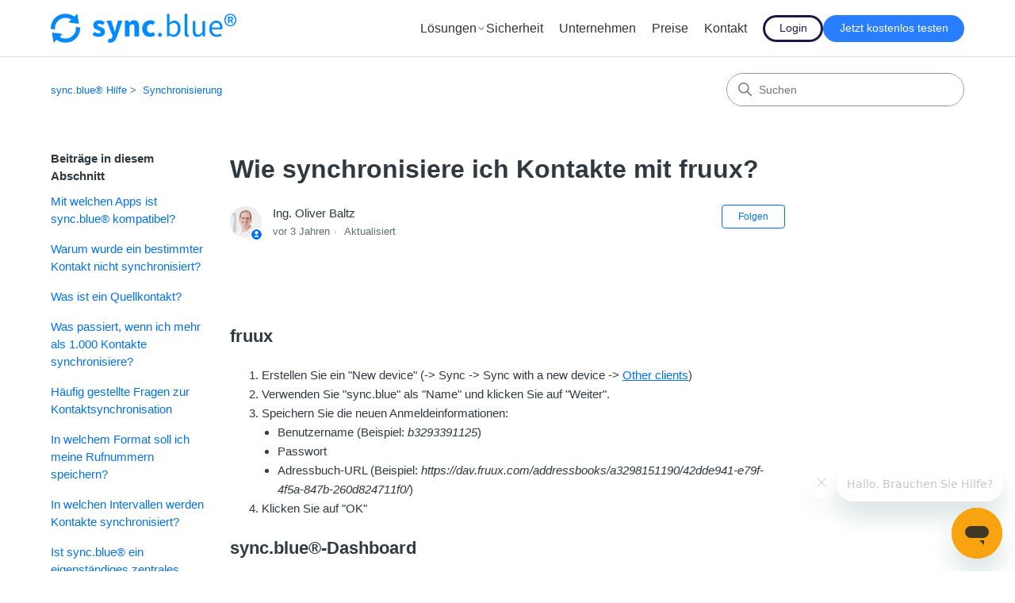

--- FILE ---
content_type: text/html; charset=utf-8
request_url: https://help.sync.blue/hc/de/articles/9061197668370-Wie-synchronisiere-ich-Kontakte-mit-fruux
body_size: 9721
content:
<!DOCTYPE html>
<html dir="ltr" lang="de">
<head>
  <meta charset="utf-8" />
  <!-- v26880 -->


  <title>Wie synchronisiere ich Kontakte mit fruux? &ndash; sync.blue® Hilfe</title>

  

  <meta name="description" content="fruux  Erstellen Sie ein &quot;New device&quot; (-&gt; Sync -&gt; Sync with a new device -&gt; Other clients) Verwenden Sie..." /><meta property="og:image" content="https://help.sync.blue/hc/theming_assets/01K1Z8KS2NH24ZMC5PTSP0WVG2" />
<meta property="og:type" content="website" />
<meta property="og:site_name" content="sync.blue® Hilfe" />
<meta property="og:title" content="Wie synchronisiere ich Kontakte mit fruux?" />
<meta property="og:description" content=" 
fruux

Erstellen Sie ein &quot;New device&quot; (-&gt; Sync -&gt; Sync with a new device -&gt; Other clients)
Verwenden Sie &quot;sync.blue&quot; als &quot;Name&quot; und klicken Sie auf &quot;Weiter&quot;.
Speichern Sie die neuen Anme..." />
<meta property="og:url" content="https://help.sync.blue/hc/de/articles/9061197668370-Wie-synchronisiere-ich-Kontakte-mit-fruux" />
<link rel="canonical" href="https://help.sync.blue/hc/de/articles/9061197668370-Wie-synchronisiere-ich-Kontakte-mit-fruux">
<link rel="alternate" hreflang="de" href="https://help.sync.blue/hc/de/articles/9061197668370-Wie-synchronisiere-ich-Kontakte-mit-fruux">
<link rel="alternate" hreflang="en-us" href="https://help.sync.blue/hc/en-us/articles/9061197668370-How-do-I-sync-contacts-with-fruux">
<link rel="alternate" hreflang="x-default" href="https://help.sync.blue/hc/de/articles/9061197668370-Wie-synchronisiere-ich-Kontakte-mit-fruux">

  <link rel="stylesheet" href="//static.zdassets.com/hc/assets/application-f34d73e002337ab267a13449ad9d7955.css" media="all" id="stylesheet" />
  <link rel="stylesheet" type="text/css" href="/hc/theming_assets/2260875/360000342573/style.css?digest=32537130465554">

  <link rel="icon" type="image/x-icon" href="/hc/theming_assets/01K1Z8KVQNWG189Q3DQ7P5SYFG">

    

  <meta content="width=device-width, initial-scale=1.0" name="viewport" />
<!-- Make the translated search clear button label available for use in JS -->
<!-- See buildClearSearchButton() in script.js -->
<script type="text/javascript">window.searchClearButtonLabelLocalized = "Suche zurücksetzen";</script>
<script type="text/javascript">
  // Load ES module polyfill only for browsers that don't support ES modules
  if (!(HTMLScriptElement.supports && HTMLScriptElement.supports('importmap'))) {
    document.write('<script async src="/hc/theming_assets/01JNTZDM06GQ05N17KRG36CX7J"><\/script>');
  }
</script>
<script type="importmap">
{
  "imports": {
    "new-request-form": "/hc/theming_assets/01K1Z8G5C63PJSFY63KHJC6E4X",
    "flash-notifications": "/hc/theming_assets/01K1Z8G4GKS06SJT4Y7YXAW1GP",
    "service-catalog": "/hc/theming_assets/01K1Z8G59TG7Z4J79785HAB4YS",
    "approval-requests": "/hc/theming_assets/01K1Z8G5DX8VSJ1PN6EP2YMJZP",
    "approval-requests-translations": "/hc/theming_assets/01K1Z8G5JT271ZPRY0S7KTGZ6T",
    "new-request-form-translations": "/hc/theming_assets/01K1Z8G5H61VP1QXRX41NP8CCZ",
    "service-catalog-translations": "/hc/theming_assets/01K1Z8G5HGKYC8NMNKSPKB6RPX",
    "shared": "/hc/theming_assets/01K1Z8G5K661RCM71FSF9S5D3X",
    "ticket-fields": "/hc/theming_assets/01K1Z8G5F9H89F68V7ARB0D3DR",
    "wysiwyg": "/hc/theming_assets/01K1Z8G5FVEXYAJ8N1TV4Y0DXT"
  }
}
</script>
<script type="module">
  import { renderFlashNotifications } from "flash-notifications";

  const settings = {"brand_color":"rgba(0, 114, 239, 1)","brand_text_color":"#FFFFFF","text_color":"#2F3941","link_color":"rgba(0, 114, 239, 1)","hover_link_color":"#0F3554","visited_link_color":"rgba(75, 97, 195, 1)","background_color":"#FFFFFF","heading_font":"-apple-system, BlinkMacSystemFont, 'Segoe UI', Helvetica, Arial, sans-serif","text_font":"-apple-system, BlinkMacSystemFont, 'Segoe UI', Helvetica, Arial, sans-serif","logo":"/hc/theming_assets/01K1Z8KS2NH24ZMC5PTSP0WVG2","show_brand_name":false,"favicon":"/hc/theming_assets/01K1Z8KVQNWG189Q3DQ7P5SYFG","homepage_background_image":"/hc/theming_assets/01JA7TRBEPSSR7M9876VEK1ZFZ","community_background_image":"/hc/theming_assets/01K1Z8K5V8YN7N9NFWP99S9SNN","community_image":"/hc/theming_assets/01K1Z8KDGJH49YAP9QAT0719SC","instant_search":true,"scoped_kb_search":true,"scoped_community_search":true,"show_recent_activity":true,"show_articles_in_section":true,"show_article_author":true,"show_article_comments":true,"show_follow_article":true,"show_recently_viewed_articles":true,"show_related_articles":true,"show_article_sharing":true,"show_follow_section":true,"show_follow_post":true,"show_post_sharing":true,"show_follow_topic":true,"request_list_beta":false};
  const baseLocale = "de";

  renderFlashNotifications(settings, baseLocale);
</script>
  
<!-- Modifications --> 
<script src="https://cookiechimp.com/widget/x4NtKgy.js"></script>

<script async src="https://www.googletagmanager.com/gtag/js?id=G-M71HRN0VK2"></script>
<script>
  window.dataLayer = window.dataLayer || [];
  function gtag(){dataLayer.push(arguments);}
  gtag('js', new Date());

  gtag('config', 'G-M71HRN0VK2');
</script>
  
<script>(function(w,d,s,l,i){w[l]=w[l]||[];w[l].push({'gtm.start':
new Date().getTime(),event:'gtm.js'});var f=d.getElementsByTagName(s)[0],
j=d.createElement(s),dl=l!='dataLayer'?'&l='+l:'';j.async=true;j.src=
'https://www.googletagmanager.com/gtm.js?id='+i+dl;f.parentNode.insertBefore(j,f);
})(window,document,'script','dataLayer','GTM-WK3W3RXW');</script>

<script src="https://app.sync.blue/static/js/sbpui.js"></script>

<script> (function(ss,ex){ window.ldfdr=window.ldfdr||function(){(ldfdr._q=ldfdr._q||[]).push([].slice.call(arguments));}; (function(d,s){ fs=d.getElementsByTagName(s)[0]; function ce(src){ var cs=d.createElement(s); cs.src=src; cs.async=1; fs.parentNode.insertBefore(cs,fs); }; ce('https://sc.lfeeder.com/lftracker_v1_'+ss+(ex?'_'+ex:'')+'.js'); })(document,'script'); })('ywVkO4Xo9Q17Z6Bj'); </script>
  
</head>
<body class="">
  
  
  

  <a class="skip-navigation" tabindex="1" href="#main-content">Zum Hauptinhalt gehen</a>

<header class="header">
  <div class="logo">
    <a title="Home" href="/hc/de">
      <img src="/hc/theming_assets/01K1Z8KS2NH24ZMC5PTSP0WVG2" alt="Homepage für Help Center „sync.blue® Hilfe“" />
      
    </a>
  </div>
  
  <style>
/* ---------- Grundlayout ---------- */
.nav-wrapper-desktop{
  display:flex; align-items:center; justify-content:space-between; gap:16px;
}
.user-nav{ display:flex; align-items:center; width:100%; }
.user-nav-list{
  display:flex; align-items:center; gap:35px;
  list-style:none; margin:0; padding:0;
}

/* ---------- Links / Typo ---------- */
.user-nav-list > li > a{
  font-family:'PT Sans', Arial, sans-serif;
  font-weight:400; font-size:16px; color:#333; text-decoration:none;
}

/* ---------- CTA-Buttons (Login / Testen) ---------- */
.user-nav > div{ margin-left:auto; display:flex; gap:35px; }
.user-nav > div a{
  border-radius:25px; font-weight:500; padding:4px 18px; font-size:14px;
  border-width:2.5px; border-style:solid; text-decoration:none; transition:all .2s ease;
}
/* Login (Outline) */
.user-nav > div a:first-child{
  border-color:#1a1a4a; color:#1a1a4a; background:transparent;
}
.user-nav > div a:first-child:hover{
  background:#297EFF; border-color:#297EFF; color:#fff;
}
/* Kostenlos testen (Primary) */
.user-nav > div a:last-child{
  background:#297EFF; border-color:#297EFF; color:#fff;
}
.user-nav > div a:last-child:hover{
  background:#1a1a4a; border-color:#1a1a4a; color:#fff;
}

/* Only remove underline for the two CTA buttons on the right */
.user-nav > div a,
.user-nav > div a:visited,
.user-nav > div a:hover,
.user-nav > div a:focus,
.user-nav > div a:active{
  text-decoration: none;
}

/* ---------- Dropdown (Lösungen) ---------- */
.user-nav-list > li.dropdown{ position:relative; }
.user-nav-list > li.dropdown > .dropdown-toggle{
  background:none; border:0; padding:8px 0; cursor:pointer; font:inherit; color:#333;
  display:inline-flex; align-items:center; gap:6px;
  font-family:'PT Sans', Arial, sans-serif;
  font-weight:400; font-size:16px;
}
.user-nav-list > li.dropdown > .dropdown-toggle:hover{
  color:#297EFF;
}
.dropdown-menu{
  position:absolute; top:100%; left:-16px;
  border:1px solid #e0e0e0; 
  box-shadow:0 2px 8px rgba(0,0,0,0.1);
  border-radius:8px;
  padding:12px 0; min-width:240px; margin-top:8px; 
  background:#fff;
  display:none; z-index:1000;
}
.dropdown-menu:before{
  content:'';
  position:absolute;
  top:-8px;
  left:0;
  right:0;
  height:8px;
  background:transparent;
}
.dropdown:hover .dropdown-menu{ 
  display:block; 
}

.dropdown-item{
  display:block; padding:12px 20px; background:none; border:0;
  color:#333; font-size:14px; line-height:1.4; text-decoration:none;
  font-family:'PT Sans', Arial, sans-serif;
  font-weight:400;
  width:100%;
  text-align:left;
  margin-left:16px;
  width:calc(100% - 16px);
}
.dropdown-item:hover{ 
  background:#f8f9fa; 
  color:#297EFF; 
  text-decoration:none;
}
.dropdown-item .sync-blue-brand{
  font-weight:600;
  color:#297EFF;
  margin-right:6px;
}

.sync-blue-brand{ color:#297EFF; }
  </style>

  <div class="nav-wrapper-desktop">
    <nav class="user-nav" id="user-nav" aria-label="Benutzernavigation">
      <ul class="user-nav-list">
      <li class="dropdown">
        <button class="dropdown-toggle" id="loesungenDropdown" aria-haspopup="true" aria-expanded="false">
          Lösungen
          <svg xmlns="http://www.w3.org/2000/svg" width="12" height="12" focusable="false" viewBox="0 0 12 12" class="dropdown-chevron-icon" aria-hidden="true">
            <path fill="none" stroke="currentColor" stroke-linecap="round" d="M3 4.5l2.6 2.6c.2.2.5.2.7 0L9 4.5"/>
          </svg>
        </button>
        <ul class="dropdown-menu" role="menu" aria-labelledby="loesungenDropdown">
          <li><a class="dropdown-item" href="https://www.sync.blue/mobile/"><span class="sync-blue-brand">sync.blue®</span> MOBILE</a></li>
          <li><a class="dropdown-item" href="https://www.sync.blue/adressbuch/"><span class="sync-blue-brand">sync.blue®</span> ADRESSBUCH</a></li>
          <li><a class="dropdown-item" href="https://www.sync.blue/apps/"><span class="sync-blue-brand">sync.blue®</span> CONNECT</a></li>
        </ul>
      </li>
      <li><a href="https://www.sync.blue/sicherheit/">Sicherheit</a></li>
      <li><a href="https://www.sync.blue/ueber-uns/">Unternehmen</a></li>
      <li><a href="https://www.sync.blue/preise/">Preise</a></li>
      <li><a href="https://www.sync.blue/kontakt/">Kontakt</a></li>
    </ul>
    <div>
      <a href="https://app.sync.blue/auth/login/">Login</a>
      <a href="https://app.sync.blue/auth/signup?mid=sb-help_header">Jetzt kostenlos testen</a>
    </div>
    </nav>
  </div>

  <div class="nav-wrapper-mobile">
    <button class="menu-button-mobile" aria-controls="user-nav-mobile" aria-expanded="false" aria-label="Navigationsmenü öffnen/schließen">
      
      <svg xmlns="http://www.w3.org/2000/svg" width="16" height="16" focusable="false" viewBox="0 0 16 16" class="icon-menu">
        <path fill="none" stroke="currentColor" stroke-linecap="round" d="M1.5 3.5h13m-13 4h13m-13 4h13"/>
      </svg>
    </button>
    <nav class="menu-list-mobile" id="user-nav-mobile" aria-expanded="false">
      <ul class="menu-list-mobile-items">
        
          <li class="item">
            <a rel="nofollow" data-auth-action="signin" title="Öffnet ein Dialogfeld" role="button" href="/hc/de/signin?return_to=https%3A%2F%2Fhelp.sync.blue%2Fhc%2Fde%2Farticles%2F9061197668370-Wie-synchronisiere-ich-Kontakte-mit-fruux">
              Anmelden
            </a>
          </li>
          <li class="nav-divider"></li>
        
        <li class="item"></li>
        <li class="item"><a class="submit-a-request" href="/hc/de/requests/new">Anfrage einreichen</a></li>
        <li class="item"></li>
        <li class="nav-divider"></li>
        
      </ul>
    </nav>
  </div>

</header>


  <main role="main">
    <div class="container-divider"></div>
<div class="container">
  <div class="sub-nav">
    <nav aria-label="Aktueller Standort">
  <ol class="breadcrumbs">
    
      <li>
        
          <a href="/hc/de">sync.blue® Hilfe</a>
        
      </li>
    
      <li>
        
          <a href="/hc/de/sections/360001263433-Synchronisierung">Synchronisierung</a>
        
      </li>
    
  </ol>
</nav>

    <div class="search-container">
      <svg xmlns="http://www.w3.org/2000/svg" width="12" height="12" focusable="false" viewBox="0 0 12 12" class="search-icon" aria-hidden="true">
        <circle cx="4.5" cy="4.5" r="4" fill="none" stroke="currentColor"/>
        <path stroke="currentColor" stroke-linecap="round" d="M11 11L7.5 7.5"/>
      </svg>
      <form role="search" class="search" data-search="" action="/hc/de/search" accept-charset="UTF-8" method="get"><input type="hidden" name="utf8" value="&#x2713;" autocomplete="off" /><input type="hidden" name="category" id="category" value="360000548533" autocomplete="off" />
<input type="search" name="query" id="query" placeholder="Suchen" aria-label="Suchen" /></form>
    </div>
  </div>

  <div class="article-container" id="article-container">
    <aside class="article-sidebar" aria-labelledby="section-articles-title">
      
        <div class="collapsible-sidebar">
          <button type="button" class="collapsible-sidebar-toggle" aria-labelledby="section-articles-title" aria-expanded="false">
            <svg xmlns="http://www.w3.org/2000/svg" width="20" height="20" focusable="false" viewBox="0 0 12 12" aria-hidden="true" class="collapsible-sidebar-toggle-icon chevron-icon">
              <path fill="none" stroke="currentColor" stroke-linecap="round" d="M3 4.5l2.6 2.6c.2.2.5.2.7 0L9 4.5"/>
            </svg>
            <svg xmlns="http://www.w3.org/2000/svg" width="20" height="20" focusable="false" viewBox="0 0 12 12" aria-hidden="true" class="collapsible-sidebar-toggle-icon x-icon">
              <path stroke="currentColor" stroke-linecap="round" d="M3 9l6-6m0 6L3 3"/>
            </svg>
          </button>
          <span id="section-articles-title" class="collapsible-sidebar-title sidenav-title">
            Beiträge in diesem Abschnitt
          </span>
          <div class="collapsible-sidebar-body">
            <ul>
              
                <li>
                  <a href="/hc/de/articles/4416007969810-Mit-welchen-Apps-ist-sync-blue-kompatibel" 
                     class="sidenav-item "
                     >
                       Mit welchen Apps ist sync.blue® kompatibel?
                  </a>
                </li>
              
                <li>
                  <a href="/hc/de/articles/4410803369234-Warum-wurde-ein-bestimmter-Kontakt-nicht-synchronisiert" 
                     class="sidenav-item "
                     >
                       Warum wurde ein bestimmter Kontakt nicht synchronisiert?
                  </a>
                </li>
              
                <li>
                  <a href="/hc/de/articles/25078613109266-Was-ist-ein-Quellkontakt" 
                     class="sidenav-item "
                     >
                       Was ist ein Quellkontakt?
                  </a>
                </li>
              
                <li>
                  <a href="/hc/de/articles/25078582966802-Was-passiert-wenn-ich-mehr-als-1-000-Kontakte-synchronisiere" 
                     class="sidenav-item "
                     >
                       Was passiert, wenn ich mehr als 1.000 Kontakte synchronisiere?
                  </a>
                </li>
              
                <li>
                  <a href="/hc/de/articles/19636944416018-H%C3%A4ufig-gestellte-Fragen-zur-Kontaktsynchronisation" 
                     class="sidenav-item "
                     >
                       Häufig gestellte Fragen zur Kontaktsynchronisation
                  </a>
                </li>
              
                <li>
                  <a href="/hc/de/articles/5433601971090-In-welchem-Format-soll-ich-meine-Rufnummern-speichern" 
                     class="sidenav-item "
                     >
                       In welchem Format soll ich meine Rufnummern speichern?
                  </a>
                </li>
              
                <li>
                  <a href="/hc/de/articles/13490897221522-In-welchen-Intervallen-werden-Kontakte-synchronisiert" 
                     class="sidenav-item "
                     >
                       In welchen Intervallen werden Kontakte synchronisiert?
                  </a>
                </li>
              
                <li>
                  <a href="/hc/de/articles/6715763027090-Ist-sync-blue-ein-eigenst%C3%A4ndiges-zentrales-Adressbuch" 
                     class="sidenav-item "
                     >
                       Ist sync.blue® ein eigenständiges zentrales Adressbuch?
                  </a>
                </li>
              
                <li>
                  <a href="/hc/de/articles/11828662491666-Kann-die-Hauptverbindung-gel%C3%B6scht-werden-wenn-sie-bereits-geteilt-wurde" 
                     class="sidenav-item "
                     >
                       Kann die Hauptverbindung gelöscht werden, wenn sie bereits geteilt wurde? 
                  </a>
                </li>
              
                <li>
                  <a href="/hc/de/articles/5893654637842-Kann-ich-auch-Kalender-und-Termine-mit-Hilfe-von-sync-blue-synchronisieren" 
                     class="sidenav-item "
                     >
                       Kann ich auch Kalender und Termine mit Hilfe von sync.blue® synchronisieren? 
                  </a>
                </li>
              
            </ul>
            
              <a href="/hc/de/sections/360001263433-Synchronisierung" class="article-sidebar-item">Weitere anzeigen</a>
            
          </div>
        </div>
      
    </aside>

    <article id="main-content" class="article">
      <header class="article-header">
        <h1 title="Wie synchronisiere ich Kontakte mit fruux?" class="article-title">
          Wie synchronisiere ich Kontakte mit fruux?
          
        </h1>

        <div class="article-author">
          
            <div class="avatar article-avatar">
              
                <svg xmlns="http://www.w3.org/2000/svg" width="12" height="12" focusable="false" aria-hidden="true" viewBox="0 0 12 12" class="icon-agent" aria-label="Benutzer (Ing. Oliver Baltz) ist ein Teammitglied">
                  <path fill="currentColor" d="M6 0C2.7 0 0 2.7 0 6s2.7 6 6 6 6-2.7 6-6-2.7-6-6-6zm0 2c1.1 0 2 .9 2 2s-.9 2-2 2-2-.9-2-2 .9-2 2-2zm2.3 7H3.7c-.3 0-.4-.3-.3-.5C3.9 7.6 4.9 7 6 7s2.1.6 2.6 1.5c.1.2 0 .5-.3.5z"/>
                </svg>
              
              <img src="https://help.sync.blue/system/photos/28380123591442/Profil_OB_2025_formal_Quadrat.jpg" alt="" class="user-avatar"/>
            </div>
          
          <div class="article-meta">
            
              
                Ing. Oliver Baltz
              
            

            <div class="meta-group">
              
                <span class="meta-data"><time datetime="2022-12-15T14:01:53Z" title="2022-12-15T14:01:53Z" data-datetime="relative">15. Dezember 2022 14:01</time></span>
                <span class="meta-data">Aktualisiert</span>
              
            </div>
          </div>
        </div>

        
          <div class="article-subscribe"><div data-helper="subscribe" data-json="{&quot;item&quot;:&quot;article&quot;,&quot;url&quot;:&quot;/hc/de/articles/9061197668370-Wie-synchronisiere-ich-Kontakte-mit-fruux/subscription.json&quot;,&quot;follow_label&quot;:&quot;Folgen&quot;,&quot;unfollow_label&quot;:&quot;Nicht mehr folgen&quot;,&quot;following_label&quot;:&quot;Folge ich&quot;,&quot;can_subscribe&quot;:true,&quot;is_subscribed&quot;:false}"></div></div>
        
      </header>

      <section class="article-info">
        <div class="article-content">
          <div class="article-body"><p>&nbsp;</p>
<h2>fruux</h2>
<ol>
<li>Erstellen Sie ein "New device" (-&gt; Sync -&gt; Sync with a new device -&gt; <a href="https://fruux.com/sync/credentials/?deviceType=generic" target="_blank" rel="noopener">Other clients</a>)</li>
<li>Verwenden Sie "sync.blue" als "Name" und klicken Sie auf "Weiter".</li>
<li>Speichern Sie die neuen Anmeldeinformationen:
<ul>
<li>Benutzername (Beispiel: <em>b3293391125</em>)</li>
<li>Passwort</li>
<li>Adressbuch-URL (Beispiel: <em>https://dav.fruux.com/addressbooks/a3298151190/42dde941-e79f-4f5a-847b-260d824711f0/</em>)</li>
</ul>
</li>
<li>Klicken Sie auf "OK"</li>
</ol>
<h2>sync.blue®-Dashboard&nbsp;</h2>
<ol>
<li>Erstellen Sie ein <a href="https://app.sync.blue/auth/signup/?mid?sb-help-fruux" target="_blank" rel="noopener">hier</a> kostenloses sync.blue®-Konto.</li>
<li>Erstellen Sie eine neue Verbindung - wählen Sie "fruux" als Synchronisierungsquelle oder -ziel.</li>
<li>Geben Sie bei der Autorisierung von "fruux" die Zugangsdaten von oben ein.</li>
</ol></div>

          

          
        </div>
      </section>

      <footer>
        <div class="article-footer">
          
            <div class="article-share">
  <ul class="share">
    <li>
      <a href="https://www.facebook.com/share.php?title=Wie+synchronisiere+ich+Kontakte+mit+fruux%3F&u=https%3A%2F%2Fhelp.sync.blue%2Fhc%2Fde%2Farticles%2F9061197668370-Wie-synchronisiere-ich-Kontakte-mit-fruux" class="share-facebook" aria-label="Facebook">
        <svg xmlns="http://www.w3.org/2000/svg" width="12" height="12" focusable="false" viewBox="0 0 12 12" aria-label="Diese Seite auf Facebook teilen">
          <path fill="currentColor" d="M6 0a6 6 0 01.813 11.945V7.63h1.552l.244-1.585H6.812v-.867c0-.658.214-1.242.827-1.242h.985V2.55c-.173-.024-.538-.075-1.23-.075-1.444 0-2.29.767-2.29 2.513v1.055H3.618v1.585h1.484v4.304A6.001 6.001 0 016 0z"/>
        </svg>
      </a>
    </li>
    <li>
      <a href="https://twitter.com/share?lang=de&text=Wie+synchronisiere+ich+Kontakte+mit+fruux%3F&url=https%3A%2F%2Fhelp.sync.blue%2Fhc%2Fde%2Farticles%2F9061197668370-Wie-synchronisiere-ich-Kontakte-mit-fruux" class="share-twitter" aria-label="X Corp">
        <svg xmlns="http://www.w3.org/2000/svg" width="12" height="12" focusable="false" viewBox="0 0 12 12" aria-label="Diese Seite auf X Corp teilen">
          <path fill="currentColor" d="M.0763914 0 3.60864 0 6.75369 4.49755 10.5303 0 11.6586 0 7.18498 5.11431 12 12 8.46775 12 5.18346 7.30333 1.12825 12 0 12 4.7531 6.6879z"/>
        </svg>
      </a>
    </li>
    <li>
      <a href="https://www.linkedin.com/shareArticle?mini=true&source=Service&title=Wie+synchronisiere+ich+Kontakte+mit+fruux%3F&url=https%3A%2F%2Fhelp.sync.blue%2Fhc%2Fde%2Farticles%2F9061197668370-Wie-synchronisiere-ich-Kontakte-mit-fruux" class="share-linkedin" aria-label="LinkedIn">
        <svg xmlns="http://www.w3.org/2000/svg" width="12" height="12" focusable="false" viewBox="0 0 12 12" aria-label="Diese Seite auf LinkedIn teilen">
          <path fill="currentColor" d="M10.8 0A1.2 1.2 0 0112 1.2v9.6a1.2 1.2 0 01-1.2 1.2H1.2A1.2 1.2 0 010 10.8V1.2A1.2 1.2 0 011.2 0h9.6zM8.09 4.356a1.87 1.87 0 00-1.598.792l-.085.133h-.024v-.783H4.676v5.727h1.778V7.392c0-.747.142-1.47 1.068-1.47.913 0 .925.854.925 1.518v2.785h1.778V7.084l-.005-.325c-.05-1.38-.456-2.403-2.13-2.403zm-4.531.142h-1.78v5.727h1.78V4.498zm-.89-2.846a1.032 1.032 0 100 2.064 1.032 1.032 0 000-2.064z"/>
        </svg>
      </a>
    </li>
  </ul>

</div>
          
          
            
          
        </div>
        
          <div class="article-votes">
            <h2 class="article-votes-question" id="article-votes-label">War dieser Beitrag hilfreich?</h2>
            <div class="article-votes-controls" role="group" aria-labelledby="article-votes-label">
              <button type="button" class="button article-vote article-vote-up" data-auth-action="signin" aria-label="Dieser Beitrag war hilfreich" aria-pressed="false">Ja</button>
              <button type="button" class="button article-vote article-vote-down" data-auth-action="signin" aria-label="Dieser Beitrag war nicht hilfreich" aria-pressed="false">Nein</button>
            </div>
            <small class="article-votes-count">
              <span class="article-vote-label">0 von 0 fanden dies hilfreich</span>
            </small>
          </div>
        

        <div class="article-more-questions">
          Haben Sie Fragen? <a href="/hc/de/requests/new">Anfrage einreichen</a>
        </div>
        <div class="article-return-to-top">
          <a href="#article-container">
            Zurück an den Anfang
            <svg xmlns="http://www.w3.org/2000/svg" class="article-return-to-top-icon" width="20" height="20" focusable="false" viewBox="0 0 12 12" aria-hidden="true">
              <path fill="none" stroke="currentColor" stroke-linecap="round" d="M3 4.5l2.6 2.6c.2.2.5.2.7 0L9 4.5"/>
            </svg>
          </a>
        </div>
      </footer>

      <div class="article-relatives">
        
          <div data-recent-articles></div>
        
        
          
  <section class="related-articles">
    
      <h2 class="related-articles-title">Verwandte Beiträge</h2>
    
    <ul>
      
        <li>
          <a href="/hc/de/related/click?data=[base64]%3D--bb72a72906e36abc752e342c4b0035df6e83bf1a" rel="nofollow">Mit welchen Apps ist sync.blue® kompatibel?</a>
        </li>
      
        <li>
          <a href="/hc/de/related/click?data=[base64]" rel="nofollow">Wie synchronisiere ich meine Kontakte mit einem Yealink IP-Telefon?</a>
        </li>
      
        <li>
          <a href="/hc/de/related/click?data=[base64]%3D--b94764a2e8c10183cf07bf572e6680c94399a429" rel="nofollow">Wo finde ich die JSON-Service-Datei für Google Workspace?</a>
        </li>
      
        <li>
          <a href="/hc/de/related/click?data=[base64]" rel="nofollow">In welchen Intervallen werden Kontakte synchronisiert?</a>
        </li>
      
    </ul>
  </section>


        
      </div>
      
        <div class="article-comments" id="article-comments">
          <section class="comments">
            <header class="comment-overview">
              <h2 class="comment-heading">
                Kommentare
              </h2>
              <p class="comment-callout">0 Kommentare</p>
              
            </header>

            <ul id="comments" class="comment-list">
              
            </ul>

            

            

            <p class="comment-callout">Bitte <a data-auth-action="signin" rel="nofollow" href="https://o33.zendesk.com/access?brand_id=360000342573&amp;return_to=https%3A%2F%2Fhelp.sync.blue%2Fhc%2Fde%2Farticles%2F9061197668370-Wie-synchronisiere-ich-Kontakte-mit-fruux">melden Sie sich an</a>, um einen Kommentar zu hinterlassen.</p>
          </section>
        </div>
      
    </article>
  </div>
</div>

  </main>

  <footer class="footer">
  <div class="footer-inner">
    <a title="Home" href="/hc/de">sync.blue® Hilfe</a>

    <div class="footer-language-selector">
      
        <div class="dropdown language-selector">
          <button class="dropdown-toggle" aria-haspopup="true">
            Deutsch
            <svg xmlns="http://www.w3.org/2000/svg" width="12" height="12" focusable="false" viewBox="0 0 12 12" class="dropdown-chevron-icon">
              <path fill="none" stroke="currentColor" stroke-linecap="round" d="M3 4.5l2.6 2.6c.2.2.5.2.7 0L9 4.5"/>
            </svg>
          </button>
          <span class="dropdown-menu dropdown-menu-end" role="menu">
            
              <a href="/hc/change_language/en-us?return_to=%2Fhc%2Fen-us%2Farticles%2F9061197668370-How-do-I-sync-contacts-with-fruux" dir="ltr" rel="nofollow" role="menuitem">
                English (US)
              </a>
            
          </span>
        </div>
      
    </div>
  </div>
</footer>



  <!-- / -->

  
  <script src="//static.zdassets.com/hc/assets/de.26c03fa196e348d73fe2.js"></script>
  

  <script type="text/javascript">
  /*

    Greetings sourcecode lurker!

    This is for internal Zendesk and legacy usage,
    we don't support or guarantee any of these values
    so please don't build stuff on top of them.

  */

  HelpCenter = {};
  HelpCenter.account = {"subdomain":"o33","environment":"production","name":"Service"};
  HelpCenter.user = {"identifier":"da39a3ee5e6b4b0d3255bfef95601890afd80709","email":null,"name":"","role":"anonymous","avatar_url":"https://assets.zendesk.com/hc/assets/default_avatar.png","is_admin":false,"organizations":[],"groups":[]};
  HelpCenter.internal = {"asset_url":"//static.zdassets.com/hc/assets/","web_widget_asset_composer_url":"https://static.zdassets.com/ekr/snippet.js","current_session":{"locale":"de","csrf_token":null,"shared_csrf_token":null},"usage_tracking":{"event":"article_viewed","data":"[base64]--921fc5c6aa2bb4cb9718063f5189fc14a7cc707c","url":"https://help.sync.blue/hc/activity"},"current_record_id":"9061197668370","current_record_url":"/hc/de/articles/9061197668370-Wie-synchronisiere-ich-Kontakte-mit-fruux","current_record_title":"Wie synchronisiere ich Kontakte mit fruux?","current_text_direction":"ltr","current_brand_id":360000342573,"current_brand_name":"Service","current_brand_url":"https://o33.zendesk.com","current_brand_active":true,"current_path":"/hc/de/articles/9061197668370-Wie-synchronisiere-ich-Kontakte-mit-fruux","show_autocomplete_breadcrumbs":false,"user_info_changing_enabled":false,"has_user_profiles_enabled":false,"has_end_user_attachments":true,"user_aliases_enabled":false,"has_anonymous_kb_voting":false,"has_multi_language_help_center":true,"show_at_mentions":false,"embeddables_config":{"embeddables_web_widget":true,"embeddables_help_center_auth_enabled":true,"embeddables_connect_ipms":false},"answer_bot_subdomain":"static","gather_plan_state":"cancelled","has_article_verification":false,"has_gather":false,"has_ckeditor":true,"has_community_enabled":false,"has_community_badges":false,"has_community_post_content_tagging":false,"has_gather_content_tags":false,"has_guide_content_tags":true,"has_user_segments":true,"has_answer_bot_web_form_enabled":true,"has_garden_modals":false,"theming_cookie_key":"hc-da39a3ee5e6b4b0d3255bfef95601890afd80709-2-preview","is_preview":false,"has_search_settings_in_plan":true,"theming_api_version":4,"theming_settings":{"brand_color":"rgba(0, 114, 239, 1)","brand_text_color":"#FFFFFF","text_color":"#2F3941","link_color":"rgba(0, 114, 239, 1)","hover_link_color":"#0F3554","visited_link_color":"rgba(75, 97, 195, 1)","background_color":"#FFFFFF","heading_font":"-apple-system, BlinkMacSystemFont, 'Segoe UI', Helvetica, Arial, sans-serif","text_font":"-apple-system, BlinkMacSystemFont, 'Segoe UI', Helvetica, Arial, sans-serif","logo":"/hc/theming_assets/01K1Z8KS2NH24ZMC5PTSP0WVG2","show_brand_name":false,"favicon":"/hc/theming_assets/01K1Z8KVQNWG189Q3DQ7P5SYFG","homepage_background_image":"/hc/theming_assets/01JA7TRBEPSSR7M9876VEK1ZFZ","community_background_image":"/hc/theming_assets/01K1Z8K5V8YN7N9NFWP99S9SNN","community_image":"/hc/theming_assets/01K1Z8KDGJH49YAP9QAT0719SC","instant_search":true,"scoped_kb_search":true,"scoped_community_search":true,"show_recent_activity":true,"show_articles_in_section":true,"show_article_author":true,"show_article_comments":true,"show_follow_article":true,"show_recently_viewed_articles":true,"show_related_articles":true,"show_article_sharing":true,"show_follow_section":true,"show_follow_post":true,"show_post_sharing":true,"show_follow_topic":true,"request_list_beta":false},"has_pci_credit_card_custom_field":false,"help_center_restricted":false,"is_assuming_someone_else":false,"flash_messages":[],"user_photo_editing_enabled":true,"user_preferred_locale":"de","base_locale":"de","login_url":"https://o33.zendesk.com/access?brand_id=360000342573\u0026return_to=https%3A%2F%2Fhelp.sync.blue%2Fhc%2Fde%2Farticles%2F9061197668370-Wie-synchronisiere-ich-Kontakte-mit-fruux","has_alternate_templates":false,"has_custom_statuses_enabled":true,"has_hc_generative_answers_setting_enabled":true,"has_generative_search_with_zgpt_enabled":false,"has_suggested_initial_questions_enabled":false,"has_guide_service_catalog":false,"has_service_catalog_search_poc":false,"has_service_catalog_itam":false,"has_csat_reverse_2_scale_in_mobile":false,"has_knowledge_navigation":false,"has_unified_navigation":false,"has_unified_navigation_eap_access":true,"has_csat_bet365_branding":false,"version":"v26880","dev_mode":false};
</script>

  
  
  <script src="//static.zdassets.com/hc/assets/hc_enduser-9d4172d9b2efbb6d87e4b5da3258eefa.js"></script>
  <script type="text/javascript" src="/hc/theming_assets/2260875/360000342573/script.js?digest=32537130465554"></script>
  <script src="//analytics.zdassets.com/hc/assets/analytics-aa1f347242302565819d86b80d61094e.js"></script>
</body>
</html>

--- FILE ---
content_type: application/javascript
request_url: https://cookiechimp.com/cf/widget/x4NtKgy.js
body_size: 21051
content:
/*!
* CookieChimp.com: The Modern Consent Management Platform | v1.0.60
*
* IMPORTANT: Do not bundle the contents of this JS file. It is dynamically generated
* for each request to deliver the appropriate configuration to the visitor.
*/
function setCookieChimpConsentString(){const e=function(){const e=document.cookie.split("; ").find(e=>e.startsWith("cookiechimp_pref_x4NtKgy="));if(!e)return!1;try{const t=decodeURIComponent(e.split("=")[1]);return JSON.parse(t)}catch(e){return!1}}();return e?(window.cookieChimpConsentString=e.categories.join(","),e.services&&(window.cookieChimpConsentString=window.cookieChimpConsentString.concat(",",Object.values(e.services).flat().join(",")))):window.cookieChimpConsentString="",document.dispatchEvent(new CustomEvent("cc:consentStringUpdated",{detail:{consentString:window.cookieChimpConsentString}})),window.cookieChimpConsentString}window.dataLayer=window.dataLayer||[],"undefined"==typeof gtag&&(window.gtag=function(){dataLayer.push(arguments)});const gcmTheDefaultConsentState={ad_storage:"denied",analytics_storage:"denied",functionality_storage:"granted",personalization_storage:"denied",security_storage:"granted",ad_personalization:"denied",ad_user_data:"denied",CookieChimp:"granted",Cloudflare:"granted",Wix:"granted","ZenDesk Help-Center":"granted",Hotjar:"denied","Google Analytics":"denied","sync.blue\xae Analytics":"denied","Google Ads/AdSense":"denied",Leadfeeder:"granted"};gtag("consent","default",gcmTheDefaultConsentState),gtag("set","ads_data_redaction",!0),gtag("set","url_passthrough",!1),gtag("set","developer_id.dZGYwMm",!0),setCookieChimpConsentString(),window.cookieChimpPendingReload=!1,function(){function e(){const e=Date.now(),t=parseInt(sessionStorage.getItem(r)||"0"),o=parseInt(sessionStorage.getItem(s)||"0");if(e-t>a)return sessionStorage.setItem(s,"1"),sessionStorage.setItem(r,e.toString()),!0;const n=o+1;return sessionStorage.setItem(s,n.toString()),sessionStorage.setItem(r,e.toString()),!(n>i)}function t(e){if(!e.tagName)return!1;const t=["SCRIPT","IMG","LINK"].includes(e.tagName),o=e.src||e.href;return!!(t&&o&&c(o))&&(n.includes(e)||n.push(e),e.parentNode&&e.parentNode.removeChild(e),!0)}let o=["hotjar.com","hotjar.io"];const n=[],i=3,s="cookiechimp_redirect_count_v1",r="cookiechimp_redirect_timestamp_v1",a=6e4,c=e=>{try{const t=new URL(e).hostname;return o.some(e=>t.endsWith(e))}catch{return!1}};window.cookieChimpFindDuplicateServices=function(e){const t={},o={},n={},i={};for(const t in e.acceptedServices)e.acceptedServices[t].forEach(e=>{n[e]=t});for(const t in e.rejectedServices)e.rejectedServices[t].forEach(e=>{i[e]=t});for(const s in n){const r=n[s];e.rejectedServices[r]&&e.rejectedServices[r].includes(s)&&(t[r]||(t[r]=[]),t[r].push(s)),i[s]&&i[s]!==r&&(o[s]={from:i[s],to:r})}return{duplicates:t,movedServices:o}},window.cookieChimpBlockDomain=(n,i=!1)=>{if(!Array.isArray(n))return;const s=[...o];o=[...new Set([...o,...n])],n.forEach(e=>{document.querySelectorAll("script, img, link").forEach(o=>{const n=o.src||o.href;n&&new URL(n).hostname.endsWith(e)&&t(o)})});const r=JSON.stringify(s)!==JSON.stringify(o);!i&&r&&n.length>0&&e()&&(window.cookieChimpPendingReload=!0)},window.cookieChimpUnblockDomain=e=>{if(Array.isArray(e)){o=o.filter(t=>!e.includes(t));for(let e=n.length-1;e>=0;e--){const t=n[e],i=t.src||t.href;if(i){const s=new URL(i).hostname;o.some(e=>s.endsWith(e))||(document.head.appendChild(t),n.splice(e,1))}}}},document.querySelectorAll("script, img, link").forEach(e=>{t(e)});const l=Node.prototype.insertBefore;Node.prototype.insertBefore=function(e,o){return t(e)?e:l.call(this,e,o)};const d=Element.prototype.appendChild;Element.prototype.appendChild=function(e){return t(e)?e:d.call(this,e)};const u=document.write;document.write=function(e){if(e.includes("<script")||e.includes("<img")||e.includes("<link")){const o=document.createElement("div");o.innerHTML=e;const n=o.querySelectorAll("script, img, link");for(const e of n)if(t(e))return}u.call(document,e)},new MutationObserver(e=>{e.forEach(e=>{e.addedNodes.forEach(e=>{t(e)})})}).observe(document.documentElement,{childList:!0,subtree:!0});const p=window.fetch;window.fetch=async function(e,t){const o="string"==typeof e?e:e.url;return o&&c(o)?new Response(null,{status:403,statusText:"Forbidden"}):p.apply(this,arguments)};const m=XMLHttpRequest.prototype.open;XMLHttpRequest.prototype.open=function(e,t){t&&c(t)?this.abort():m.apply(this,arguments)}}(),function(e){if(document.body)e();else{const t=setInterval(()=>{document.body&&(clearInterval(t),e())},10)}}(function(){
/*!
* CookieConsent 3.1.0
* https://github.com/orestbida/cookieconsent
* Author Orest Bida
* Released under the MIT License
*/
var e,t;"function"!=typeof require&&(e=this,t=function(e){"use strict";function t(e,t,o,n,i){const s=v.o,r=v.ne,c=I("label"),l=I("input"),u=I("span"),m=I("span"),f=I("span"),g=I("span"),h=I("span");if(g.innerHTML=K(1,3),h.innerHTML=K(0,3),l.type="checkbox",O(c,"section__toggle-wrapper"),O(l,"section__toggle"),O(g,"toggle__icon-on"),O(h,"toggle__icon-off"),O(u,"toggle__icon"),O(m,"toggle__icon-circle"),O(f,"toggle__label"),E(u,d,"true"),n?(O(c,"toggle-service"),E(l,a,i),r.ae[i][t]=l):r.se[t]=l,n?(e=>{G(l,"change",()=>{const t=r.ae[e],o=r.se[e];s.Z[e]=[];for(let o in t){const n=t[o];n.checked&&s.Z[e].push(n.value)}o.checked=s.Z[e].length>0})})(i):(e=>{G(l,p,()=>{const t=r.ae[e],o=l.checked;s.Z[e]=[];for(let n in t)t[n].checked=o,o&&s.Z[e].push(n)})})(t),l.value=t,f.textContent=e.replace(/<.*>.*<\/.*>/gm,""),M(m,h),M(m,g),M(u,m),s.T)(o.readOnly||o.enabled)&&(l.checked=!0);else if(n){const e=s.Y[i];l.checked=o.readOnly||b(e,t)}else b(s.R,t)&&(l.checked=!0);return o.readOnly&&(l.disabled=!0),M(c,l),M(c,u),M(c,f),c}const o="opt-in",n="opt-out",i="show--consent",s="show--preferences",r="disable--interaction",a="data-category",c="div",l="button",d="aria-hidden",u="btn-group",p="click",m="data-role",f="consentModal",g="preferencesModal";class h{constructor(){this.t={mode:o,revision:0,autoShow:!0,lazyHtmlGeneration:!0,autoClearCookies:!0,manageScriptTags:!0,hideFromBots:!0,cookie:{name:"cc_cookie",expiresAfterDays:182,domain:"",path:"/",secure:!0,sameSite:"Lax"}},this.o={i:{},l:"",_:{},u:{},p:{},m:[],v:!1,h:null,C:null,S:null,M:"",T:!0,D:!1,k:!1,A:!1,N:!1,H:[],V:!1,j:!0,I:[],L:!1,F:"",P:!1,O:[],R:[],B:[],$:[],G:!1,J:!1,U:!1,q:[],K:[],W:[],X:{},Y:{},Z:{},ee:{},te:{},oe:[]},this.ne={se:{},ae:{}},this.ce={},this.re={ie:"cc:onFirstConsent",le:"cc:onConsent",de:"cc:onChange",fe:"cc:onModalShow",_e:"cc:onModalHide",ue:"cc:onModalReady"}}}const v=new h,y=(e,t)=>e.indexOf(t),b=(e,t)=>-1!==y(e,t),k=e=>Array.isArray(e),_=e=>"string"==typeof e,C=e=>!!e&&"object"==typeof e&&!k(e),w=e=>"function"==typeof e,S=e=>Object.keys(e),x=e=>Array.from(new Set(e)),j=()=>document.activeElement,T=e=>e.preventDefault(),A=(e,t)=>e.querySelectorAll(t),L=e=>e.dispatchEvent(new Event("change")),I=e=>{const t=document.createElement(e);return e===l&&(t.type=e),t},E=(e,t,o)=>e.setAttribute(t,o),U=(e,t,o)=>{e.removeAttribute(o?"data-"+t:t)},D=(e,t,o)=>e.getAttribute(o?"data-"+t:t),M=(e,t)=>e.appendChild(t),O=(e,t)=>e.classList.add(t),H=(e,t)=>O(e,"cm__"+t),P=(e,t)=>O(e,"pm__"+t),N=(e,t)=>e.classList.remove(t),R=e=>{if("object"!=typeof e)return e;if(e instanceof Date)return new Date(e.getTime());let t=Array.isArray(e)?[]:{};for(let o in e){let n=e[o];t[o]=R(n)}return t},q=()=>{const e={},{O:t,X:o,Y:n}=v.o;for(const i of t)e[i]=B(n[i],S(o[i]));return e},$=(e,t)=>dispatchEvent(new CustomEvent(e,{detail:t})),G=(e,t,o,n)=>{e.addEventListener(t,o),n&&v.o.m.push({pe:e,ge:t,me:o})},W=()=>{const e=v.t.cookie.expiresAfterDays;return w(e)?e(v.o.F):e},B=(e,t)=>{const o=e||[],n=t||[];return o.filter(e=>!b(n,e)).concat(n.filter(e=>!b(o,e)))},z=e=>{v.o.R=x(e),v.o.F=(()=>{let e="custom";const{R:t,O:o,B:n}=v.o,i=t.length;return i===o.length?e="all":i===n.length&&(e="necessary"),e})()},F=(e,t,o,n)=>{const i="accept-",{show:s,showPreferences:r,hide:a,hidePreferences:c,acceptCategory:l}=t,d=e||document,u=e=>A(d,`[data-cc="${e}"]`),m=(e,t)=>{T(e),l(t),c(),a()},f=u("show-preferencesModal"),g=u("show-consentModal"),h=u(i+"all"),y=u(i+"necessary"),b=u(i+"custom"),k=v.t.lazyHtmlGeneration;for(const e of f)E(e,"aria-haspopup","dialog"),G(e,p,e=>{T(e),r()}),k&&(G(e,"mouseenter",e=>{T(e),v.o.N||o(t,n)},!0),G(e,"focus",()=>{v.o.N||o(t,n)}));for(let e of g)E(e,"aria-haspopup","dialog"),G(e,p,e=>{T(e),s(!0)},!0);for(let e of h)G(e,p,e=>{m(e,"all")},!0);for(let e of b)G(e,p,e=>{m(e)},!0);for(let e of y)G(e,p,e=>{m(e,[])},!0)},X=(e,t)=>{e&&(t&&(e.tabIndex=-1),e.focus(),t&&e.removeAttribute("tabindex"))},J=(e,t)=>{const o=n=>{n.target.removeEventListener("transitionend",o),"opacity"===n.propertyName&&"1"===getComputedStyle(e).opacity&&X((e=>1===e?v.ne.be:v.ne.ve)(t))};G(e,"transitionend",o)};let Z;const Y=e=>{clearTimeout(Z),e?O(v.ne.ye,r):Z=setTimeout(()=>{N(v.ne.ye,r)},500)},V=["M 19.5 4.5 L 4.5 19.5 M 4.5 4.501 L 19.5 19.5","M 3.572 13.406 L 8.281 18.115 L 20.428 5.885","M 21.999 6.94 L 11.639 17.18 L 2.001 6.82 "],K=(e=0,t=1.5)=>`<svg viewBox="0 0 24 24" stroke-width="${t}"><path d="${V[e]}"/></svg>`,Q=e=>{const t=v.ne,o=v.o;(e=>{const n=e===t.he,i=o.i.disablePageInteraction?t.ye:n?t.Ce:t.ye;G(i,"keydown",t=>{if("Tab"!==t.key||!(n?o.k&&!o.A:o.A))return;const i=j(),s=n?o.q:o.K;0!==s.length&&(t.shiftKey?i!==s[0]&&e.contains(i)||(T(t),X(s[1])):i!==s[1]&&e.contains(i)||(T(t),X(s[0])))},!0)})(e)},ee=["[href]",l,"input","details","[tabindex]"].map(e=>e+':not([tabindex="-1"])').join(","),te=e=>{const{o:t,ne:o}=v,n=(e,t)=>{const o=A(e,ee);t[0]=o[0],t[1]=o[o.length-1]};1===e&&t.D&&n(o.he,t.q),2===e&&t.N&&n(o.we,t.K)},oe=(e,t,o)=>{const{de:n,le:i,ie:s,_e:r,ue:a,fe:c}=v.ce,l=v.re;if(t){const n={modalName:t};return e===l.fe?w(c)&&c(n):e===l._e?w(r)&&r(n):(n.modal=o,w(a)&&a(n)),$(e,n)}const d={cookie:v.o.p};e===l.ie?w(s)&&s(R(d)):e===l.le?w(i)&&i(R(d)):(d.changedCategories=v.o.I,d.changedServices=v.o.ee,w(n)&&n(R(d))),$(e,R(d))},ne=e=>{try{return e()}catch(e){return!1}},ie=e=>{const{Y:t,ee:o,O:n,X:i,oe:s,p:r,I:c}=v.o;for(const e of n){const n=o[e]||t[e]||[];for(const o of n){const n=i[e][o];if(!n)continue;const{onAccept:s,onReject:r}=n;!n.Se&&b(t[e],o)?(n.Se=!0,w(s)&&s()):n.Se&&!b(t[e],o)&&(n.Se=!1,w(r)&&r())}}if(!v.t.manageScriptTags)return;const l=s,d=e||r.categories||[],u=(e,n)=>{if(n>=e.length)return;const i=s[n];if(i.xe)return u(e,n+1);const r=i.Me,l=i.Te,p=i.De,m=b(d,l),f=!!p&&b(t[l],p);if(!p&&!i.ke&&m||!p&&i.ke&&!m&&b(c,l)||p&&!i.ke&&f||p&&i.ke&&!f&&b(o[l]||[],p)){i.xe=!0;const t=D(r,"type",!0);U(r,"type",!!t),U(r,a);let o=D(r,"src",!0);o&&U(r,"src",!0);const s=I("script");s.textContent=r.innerHTML;for(const{nodeName:e}of r.attributes)E(s,e,r[e]||D(r,e));t&&(s.type=t),o?s.src=o:o=r.src;const c=!!o&&(!t||["text/javascript","module"].includes(t));if(c&&(s.onload=s.onerror=()=>{u(e,++n)}),r.replaceWith(s),c)return}u(e,++n)};u(l,0)},se="bottom",re="left",ae="center",ce="right",le="inline",de="wide",ue="pm--",pe=["middle","top",se],me=[re,ae,ce],fe={box:{Ee:[de,le],Ae:pe,Ne:me,He:se,Ve:ce},cloud:{Ee:[le],Ae:pe,Ne:me,He:se,Ve:ae},bar:{Ee:[le],Ae:pe.slice(1),Ne:[],He:se,Ve:""}},ge={box:{Ee:[],Ae:[],Ne:[],He:"",Ve:""},bar:{Ee:[de],Ae:[],Ne:[re,ce],He:"",Ve:re}},he=e=>{const t=v.o.i.guiOptions,o=t&&t.consentModal,n=t&&t.preferencesModal;0===e&&ve(v.ne.he,fe,o,"cm--","box","cm"),1===e&&ve(v.ne.we,ge,n,ue,"box","pm")},ve=(e,t,o,n,i,s)=>{e.className=s;const r=o&&o.layout,a=o&&o.position,c=o&&o.flipButtons,l=!o||!1!==o.equalWeightButtons,d=r&&r.split(" ")||[],u=d[0],p=d[1],m=u in t?u:i,f=t[m],g=b(f.Ee,p)&&p,h=a&&a.split(" ")||[],y=h[0],k=n===ue?h[0]:h[1],_=b(f.Ae,y)?y:f.He,C=b(f.Ne,k)?k:f.Ve,w=t=>{t&&O(e,n+t)};w(m),w(g),w(_),w(C),c&&w("flip");const S=s+"__btn--secondary";if("cm"===s){const{je:e,Ie:t}=v.ne;e&&(l?N(e,S):O(e,S)),t&&(l?N(t,S):O(t,S))}else{const{Le:e}=v.ne;e&&(l?N(e,S):O(e,S))}},ye=(e,o)=>{const n=v.o,i=v.ne,{hide:s,hidePreferences:r,acceptCategory:a}=e,f=e=>{a(e),r(),s()},h=n.u&&n.u.preferencesModal;if(!h)return;const y=h.title,b=h.closeIconLabel,k=h.acceptAllBtn,w=h.acceptNecessaryBtn,x=h.savePreferencesBtn,j=h.sections||[],T=k||w||x;if(i.Fe)i.Pe=I(c),P(i.Pe,"body");else{i.Fe=I(c),O(i.Fe,"pm-wrapper");const e=I("div");O(e,"pm-overlay"),M(i.Fe,e),G(e,p,r),i.we=I(c),O(i.we,"pm"),E(i.we,"role","dialog"),E(i.we,d,!0),E(i.we,"aria-modal",!0),E(i.we,"aria-labelledby","pm__title"),G(i.ye,"keydown",e=>{27===e.keyCode&&r()},!0),i.Oe=I(c),P(i.Oe,"header"),i.Re=I("h2"),P(i.Re,"title"),i.Re.id="pm__title",i.Be=I(l),P(i.Be,"close-btn"),E(i.Be,"aria-label",h.closeIconLabel||""),G(i.Be,p,r),i.$e=I("span"),i.$e.innerHTML=K(),M(i.Be,i.$e),i.Ge=I(c),P(i.Ge,"body"),i.Je=I(c),P(i.Je,"footer");var A=I(c);O(A,"btns");var L=I(c),U=I(c);P(L,u),P(U,u),M(i.Je,L),M(i.Je,U),M(i.Oe,i.Re),M(i.Oe,i.Be),i.ve=I(c),E(i.ve,"tabIndex",-1),M(i.we,i.ve),M(i.we,i.Oe),M(i.we,i.Ge),T&&M(i.we,i.Je),M(i.Fe,i.we)}let D;y&&(i.Re.innerHTML=y,b&&E(i.Be,"aria-label",b)),j.forEach((e,o)=>{const s=e.title,r=e.description,a=e.linkedCategory,u=a&&n.P[a],m=e.cookieTable,f=m&&m.body,g=m&&m.caption,v=f&&f.length>0,y=!!u,b=y&&n.X[a],k=C(b)&&S(b)||[],w=y&&(!!r||!!v||S(b).length>0);var x=I(c);if(P(x,"section"),w||r){var j=I(c);P(j,"section-desc-wrapper")}let T=k.length;if(w&&T>0){const e=I(c);P(e,"section-services");for(const o of k){const n=b[o],i=n&&n.label||o,s=I(c),r=I(c),l=I(c),d=I(c);P(s,"service"),P(d,"service-title"),P(r,"service-header"),P(l,"service-icon");const p=t(i,o,u,!0,a);d.innerHTML=i,M(r,l),M(r,d),M(s,r),M(s,p),M(e,s)}M(j,e)}if(s){var A=I(c),L=I(y?l:c);if(P(A,"section-title-wrapper"),P(L,"section-title"),L.innerHTML=s,M(A,L),y){const e=I("span");e.innerHTML=K(2,3.5),P(e,"section-arrow"),M(A,e),x.className+="--toggle";const o=t(s,a,u);let n=h.serviceCounterLabel;if(T>0&&_(n)){let e=I("span");P(e,"badge"),P(e,"service-counter"),E(e,d,!0),E(e,"data-servicecounter",T),n&&(n=n.split("|"),n=n.length>1&&T>1?n[1]:n[0],E(e,"data-counterlabel",n)),e.innerHTML=T+(n?" "+n:""),M(L,e)}if(w){P(x,"section--expandable");var U=a+"-desc";E(L,"aria-expanded",!1),E(L,"aria-controls",U)}M(A,o)}else E(L,"role","heading"),E(L,"aria-level","3");M(x,A)}if(r){var H=I("p");P(H,"section-desc"),H.innerHTML=r,M(j,H)}if(w&&(E(j,d,"true"),j.id=U,((e,t,o)=>{G(L,p,()=>{t.classList.contains("is-expanded")?(N(t,"is-expanded"),E(o,"aria-expanded","false"),E(e,d,"true")):(O(t,"is-expanded"),E(o,"aria-expanded","true"),E(e,d,"false"))})})(j,x,L),v)){const e=I("table"),t=I("thead"),n=I("tbody");if(g){const t=I("caption");P(t,"table-caption"),t.innerHTML=g,e.appendChild(t)}P(e,"section-table"),P(t,"table-head"),P(n,"table-body");const s=m.headers,r=S(s),a=i.Ue.createDocumentFragment(),l=I("tr");for(const e of r){const t=s[e],n=I("th");n.id="cc__row-"+t+o,E(n,"scope","col"),P(n,"table-th"),n.innerHTML=t,M(a,n)}M(l,a),M(t,l);const d=i.Ue.createDocumentFragment();for(const e of f){const t=I("tr");P(t,"table-tr");for(const n of r){const i=s[n],r=e[n],a=I("td"),l=I(c);P(a,"table-td"),E(a,"data-column",i),E(a,"headers","cc__row-"+i+o),l.insertAdjacentHTML("beforeend",r),M(a,l),M(t,a)}M(d,t)}M(n,d),M(e,t),M(e,n),M(j,e)}(w||r)&&M(x,j);const R=i.Pe||i.Ge;y?(D||(D=I(c),P(D,"section-toggles")),D.appendChild(x)):D=null,M(R,D||x)}),k&&(i.ze||(i.ze=I(l),P(i.ze,"btn"),E(i.ze,m,"all"),M(L,i.ze),G(i.ze,p,()=>f("all"))),i.ze.innerHTML=k),w&&(i.Le||(i.Le=I(l),P(i.Le,"btn"),E(i.Le,m,"necessary"),M(L,i.Le),G(i.Le,p,()=>f([]))),i.Le.innerHTML=w),x&&(i.qe||(i.qe=I(l),P(i.qe,"btn"),P(i.qe,"btn--secondary"),E(i.qe,m,"save"),M(U,i.qe),G(i.qe,p,()=>f())),i.qe.innerHTML=x),i.Pe&&(i.we.replaceChild(i.Pe,i.Ge),i.Ge=i.Pe),he(1),n.N||(n.N=!0,oe(v.re.ue,g,i.we),o(e),M(i.Ce,i.Fe),Q(i.we),setTimeout(()=>O(i.Fe,"cc--anim"),100)),te(2)},be=()=>{const e=I("span");return v.ne.Ke||(v.ne.Ke=e),e},ke=(e,t)=>{const o=v.o,n=v.ne,{hide:i,showPreferences:s,acceptCategory:r}=e,a=o.u&&o.u.consentModal;if(!a)return;const g=a.acceptAllBtn,h=a.acceptNecessaryBtn,y=a.showPreferencesBtn,b=a.closeIconLabel,k=a.footer,_=a.label,C=a.title,w=e=>{i(),r(e)};if(!n.Qe){n.Qe=I(c),n.he=I(c),n.We=I(c),n.Xe=I(c),n.Ye=I(c),O(n.Qe,"cm-wrapper"),O(n.he,"cm"),H(n.We,"body"),H(n.Xe,"texts"),H(n.Ye,"btns"),E(n.he,"role","dialog"),E(n.he,"aria-modal","true"),E(n.he,d,"false"),E(n.he,"aria-describedby","cm__desc"),_?E(n.he,"aria-label",_):C&&E(n.he,"aria-labelledby","cm__title");const e="box",t=o.i.guiOptions,i=t&&t.consentModal,s=(i&&i.layout||e).split(" ")[0]===e;C&&b&&s&&(n.Ie||(n.Ie=I(l),n.Ie.innerHTML=K(),H(n.Ie,"btn"),H(n.Ie,"btn--close"),G(n.Ie,p,()=>{w([])}),M(n.We,n.Ie)),E(n.Ie,"aria-label",b)),M(n.We,n.Xe),(g||h||y)&&M(n.We,n.Ye),n.be=I(c),E(n.be,"tabIndex",-1),M(n.he,n.be),M(n.he,n.We),M(n.Qe,n.he)}C&&(n.Ze||(n.Ze=I("h2"),n.Ze.className=n.Ze.id="cm__title",M(n.Xe,n.Ze)),n.Ze.innerHTML=C);let S=a.description;if(S&&(o.V&&(S=S.replace("{{revisionMessage}}",o.j?"":a.revisionMessage||"")),n.et||(n.et=I("p"),n.et.className=n.et.id="cm__desc",M(n.Xe,n.et)),n.et.innerHTML=S),g&&(n.tt||(n.tt=I(l),M(n.tt,be()),H(n.tt,"btn"),E(n.tt,m,"all"),G(n.tt,p,()=>{w("all")})),n.tt.firstElementChild.innerHTML=g),h&&(n.je||(n.je=I(l),M(n.je,be()),H(n.je,"btn"),E(n.je,m,"necessary"),G(n.je,p,()=>{w([])})),n.je.firstElementChild.innerHTML=h),y&&(n.ot||(n.ot=I(l),M(n.ot,be()),H(n.ot,"btn"),H(n.ot,"btn--secondary"),E(n.ot,m,"show"),G(n.ot,"mouseenter",()=>{o.N||ye(e,t)}),G(n.ot,p,s)),n.ot.firstElementChild.innerHTML=y),n.nt||(n.nt=I(c),H(n.nt,u),g&&M(n.nt,n.tt),h&&M(n.nt,n.je),(g||h)&&M(n.We,n.nt),M(n.Ye,n.nt)),n.ot&&!n.st&&(n.st=I(c),n.je&&n.tt?(H(n.st,u),M(n.st,n.ot),M(n.Ye,n.st)):(M(n.nt,n.ot),H(n.nt,u+"--uneven"))),k){if(!n.ct){let e=I(c),t=I(c);n.ct=I(c),H(e,"footer"),H(t,"links"),H(n.ct,"link-group"),M(t,n.ct),M(e,t),M(n.he,e)}n.ct.innerHTML=k}he(0),o.D||(o.D=!0,oe(v.re.ue,f,n.he),t(e),M(n.Ce,n.Qe),Q(n.he),setTimeout(()=>O(n.Qe,"cc--anim"),100)),te(1),F(n.We,e,ye,t)},_e=e=>{if(!_(e))return null;if(e in v.o._)return e;let t=e.slice(0,2);return t in v.o._?t:null},Ce=()=>v.o.l||v.o.i.language.default,we=e=>{e&&(v.o.l=e)},Se=async e=>{const t=v.o;let o=_e(e)?e:Ce(),n=t._[o];if(_(n)?n=await(async e=>{try{const t=await fetch(e);return await t.json()}catch(e){return!1}})(n):w(n)&&(n=await n()),!n)throw`Could not load translation for the '${o}' language`;return t.u=n,we(o),!0},xe=()=>{let e=v.o.i.language.rtl,t=v.ne.Ce;e&&t&&(k(e)||(e=[e]),b(e,v.o.l)?O(t,"cc--rtl"):N(t,"cc--rtl"))},je=()=>{const e=v.ne;if(e.Ce)return;e.Ce=I(c),e.Ce.id="cc-main",e.Ce.setAttribute("data-nosnippet",""),xe();let t=v.o.i.root;t&&_(t)&&(t=document.querySelector(t)),(t||e.Ue.body).appendChild(e.Ce)},Te=e=>ne(()=>localStorage.removeItem(e)),Ae=(e,t)=>{if(t instanceof RegExp)return e.filter(e=>t.test(e));{const o=y(e,t);return o>-1?[e[o]]:[]}},Le=e=>{const{hostname:t,protocol:o}=location,{name:n,path:i,domain:s,sameSite:r,useLocalStorage:a,secure:c}=v.t.cookie,l=e?(()=>{const e=v.o.S,t=e?new Date-e:0;return 864e5*W()-t})():864e5*W(),d=new Date;d.setTime(d.getTime()+l),v.o.p.expirationTime=d.getTime();const u=JSON.stringify(v.o.p);let p=n+"="+encodeURIComponent(u)+(0!==l?"; expires="+d.toUTCString():"")+"; Path="+i+"; SameSite="+r;b(t,".")&&(p+="; Domain="+s),c&&"https:"===o&&(p+="; Secure"),a?((e,t)=>{ne(()=>localStorage.setItem(e,t))})(n,u):document.cookie=p,v.o.p},Ie=(e,t,o)=>{if(0===e.length)return;const n=o||v.t.cookie.domain,i=t||v.t.cookie.path,s="www."===n.slice(0,4),r=s&&n.substring(4),a=(e,t)=>{t&&"."!==t.slice(0,1)&&(t="."+t),document.cookie=e+"=; path="+i+(t?"; domain="+t:"")+"; expires=Thu, 01 Jan 1970 00:00:01 GMT;"};for(const t of e)a(t,o),o||a(t,n),s&&a(t,r)},Ee=e=>{const t=e||v.t.cookie.name,o=v.t.cookie.useLocalStorage;return((e,t)=>{let o;return o=ne(()=>JSON.parse(t?e:decodeURIComponent(e)),!0)||{},o})(o?(n=t,ne(()=>localStorage.getItem(n))||""):Ue(t,!0),o);var n},Ue=(e,t)=>{const o=document.cookie.match("(^|;)\\s*"+e+"\\s*=\\s*([^;]+)");return o?t?o.pop():e:""},De=e=>{const t=document.cookie.split(/;\s*/),o=[];for(const n of t){let t=n.split("=")[0];e?ne(()=>{e.test(t)&&o.push(t)}):o.push(t)}return o},Me=(e,t=[])=>{((e,t)=>{const{O:o,R:n,B:i,N:s,Z:r,$:a,X:c}=v.o;let l=[];if(e){k(e)?l.push(...e):_(e)&&(l="all"===e?o:[e]);for(const e of o)r[e]=b(l,e)?S(c[e]):[]}else l=[...n,...a],s&&(l=(()=>{const e=v.ne.se;if(!e)return[];let t=[];for(let o in e)e[o].checked&&t.push(o);return t})());l=l.filter(e=>!b(o,e)||!b(t,e)),l.push(...i),z(l)})(e,t),(()=>{const e=v.o,{Z:t,B:o,Y:n,X:i,O:s}=e,r=s;e.te=R(n);for(const s of r){const r=i[s],a=S(r),c=t[s]&&t[s].length>0,l=b(o,s);if(0!==a.length){if(n[s]=[],l)n[s].push(...a);else if(c){const e=t[s];n[s].push(...e)}else n[s]=e.Z[s];n[s]=x(n[s])}}})(),(()=>{const e=v.o;e.I=v.t.mode===n&&e.T?B(e.$,e.R):B(e.R,e.p.categories);let t=e.I.length>0,i=!1;for(const t of e.O)e.ee[t]=B(e.Y[t],e.te[t]),e.ee[t].length>0&&(i=!0);const s=v.ne.se;for(const t in s)s[t].checked=b(e.R,t);for(const t of e.O){const o=v.ne.ae[t],n=e.Y[t];for(const e in o)o[e].checked=b(n,e)}e.C||(e.C=new Date),e.M||(e.M=([1e7]+-1e3+-4e3+-8e3+-1e11).replace(/[018]/g,e=>(e^crypto.getRandomValues(new Uint8Array(1))[0]&15>>e/4).toString(16))),e.p={categories:R(e.R),revision:v.t.revision,data:e.h,consentTimestamp:e.C.toISOString(),consentId:e.M,services:R(e.Y),languageCode:v.o.l},e.S&&(e.p.lastConsentTimestamp=e.S.toISOString());let r=!1;const a=t||i;(e.T||a)&&(e.T&&(e.T=!1,r=!0),e.S=e.S?new Date:e.C,e.p.lastConsentTimestamp=e.S.toISOString(),Le(),v.t.autoClearCookies&&(r||a)&&(e=>{const t=v.o,o=De(),n=(e=>{const t=v.o;return(e?t.O:t.I).filter(e=>{const o=t.P[e];return!!o&&!o.readOnly&&!!o.autoClear})})(e);for(const e in t.ee)for(const n of t.ee[e]){const i=t.X[e][n].cookies;if(!b(t.Y[e],n)&&i)for(const e of i){const t=Ae(o,e.name);Ie(t,e.path,e.domain)}}for(const i of n){const n=t.P[i].autoClear,s=n&&n.cookies||[],r=b(t.I,i),a=!b(t.R,i),c=r&&a;if(e?a:c){n.reloadPage&&c&&(t.L=!0);for(const e of s){const t=Ae(o,e.name);Ie(t,e.path,e.domain)}}}})(r),ie()),r&&(oe(v.re.ie),oe(v.re.le),v.t.mode===o)||(a&&oe(v.re.de),e.L&&(e.L=!1,location.reload()))})()},Oe=e=>{const t=v.o.T?[]:v.o.R;return b(t,e)},He=(e,t)=>{const o=v.o.T?[]:v.o.Y[t]||[];return b(o,e)},Pe=(e,t,o)=>{let n=[];const i=e=>{if(_(e)){let t=Ue(e);""!==t&&n.push(t)}else n.push(...De(e))};if(k(e))for(let t of e)i(t);else i(e);Ie(n,t,o)},Ne=e=>{const{ne:t,o:o}=v;if(!o.k){if(!o.D){if(!e)return;ke(Ge,je)}o.k=!0,o.J=j(),o.v&&Y(!0),J(t.he,1),O(t.ye,i),E(t.he,d,"false"),setTimeout(()=>{X(v.ne.be)},100),oe(v.re.fe,f)}},Re=()=>{const{ne:e,o:t,re:o}=v;t.k&&(t.k=!1,t.v&&Y(),X(e.Ke,!0),N(e.ye,i),E(e.he,d,"true"),X(t.J),t.J=null,oe(o._e,f))},qe=()=>{const e=v.o;e.A||(e.N||ye(Ge,je),e.A=!0,e.k?e.U=j():e.J=j(),J(v.ne.we,2),O(v.ne.ye,s),E(v.ne.we,d,"false"),setTimeout(()=>{X(v.ne.ve)},100),oe(v.re.fe,g))},$e=()=>{const e=v.o;e.A&&(e.A=!1,(()=>{const e=Be(),t=v.o.P,o=v.ne.se,n=v.ne.ae,i=e=>b(v.o.$,e);for(const s in o){const r=!!t[s].readOnly;o[s].checked=r||(e?Oe(s):i(s));for(const t in n[s])n[s][t].checked=r||(e?He(t,s):i(s))}})(),X(v.ne.$e,!0),N(v.ne.ye,s),E(v.ne.we,d,"true"),e.k?(X(e.U),e.U=null):(X(e.J),e.J=null),oe(v.re._e,g))};var Ge={show:Ne,hide:Re,showPreferences:qe,hidePreferences:$e,acceptCategory:Me};const We=(e,t)=>{const o=Ee(t);return e?o[e]:o},Be=()=>!v.o.T;e.acceptCategory=Me,e.acceptService=(e,t)=>{const{O:o,X:n}=v.o;if(!(e&&t&&_(t)&&b(o,t)&&0!==S(n[t]).length))return!1;((e,t)=>{const o=v.o,{X:n,Z:i,N:s}=o,r=v.ne.ae[t]||{},a=v.ne.se[t]||{},c=S(n[t]);if(i[t]=[],_(e)){if("all"===e){if(i[t].push(...c),s)for(let e in r)r[e].checked=!0,L(r[e])}else if(b(c,e)&&i[t].push(e),s)for(let t in r)r[t].checked=e===t,L(r[t])}else if(k(e))for(let o of c){const n=b(e,o);n&&i[t].push(o),s&&(r[o].checked=n,L(r[o]))}const l=0===i[t].length;o.R=l?o.R.filter(e=>e!==t):x([...o.R,t]),s&&(a.checked=!l,L(a))})(e,t),Me()},e.acceptedCategory=Oe,e.acceptedService=He,e.eraseCookies=Pe,e.getConfig=e=>{const t=v.t,o=v.o.i;return e?t[e]||o[e]:{...t,...o,cookie:{...t.cookie}}},e.getCookie=We,e.getUserPreferences=()=>{const{F:e,Y:t}=v.o,{accepted:o,rejected:n}=(()=>{const{T:e,R:t,O:o}=v.o;return{accepted:t,rejected:e?[]:o.filter(e=>!b(t,e))}})();return R({acceptType:e,acceptedCategories:o,rejectedCategories:n,acceptedServices:t,rejectedServices:q()})},e.hide=Re,e.hidePreferences=$e,e.loadScript=(e,t)=>{let o=document.querySelector('script[src="'+e+'"]');return new Promise(n=>{if(o)return n(!0);if(o=I("script"),C(t))for(const e in t)E(o,e,t[e]);o.onload=()=>n(!0),o.onerror=()=>{o.remove(),n(!1)},o.src=e,M(document.head,o)})},e.reset=e=>{const{Ce:t,ye:o}=v.ne,{name:n,path:a,domain:c,useLocalStorage:l}=v.t.cookie;e&&(l?Te(n):Pe(n,a,c));for(const{pe:e,ge:t,me:o}of v.o.m)e.removeEventListener(t,o);t&&t.remove(),o&&o.classList.remove(r,s,i);const d=new h;for(const e in v)v[e]=d[e];window._ccRun=!1},e.run=async e=>{const{o:t,t:o,re:i}=v,s=window;if(!s._ccRun){if(s._ccRun=!0,(e=>{const{ne:t,t:o,o:i}=v,s=o,r=i,{cookie:c}=s,l=v.ce,d=e.cookie,u=e.categories,p=S(u)||[],m=navigator,f=document;t.Ue=f,t.ye=f.documentElement,c.domain=location.hostname,r.i=e,r.P=u,r.O=p,r._=e.language.translations,r.v=!!e.disablePageInteraction,l.ie=e.onFirstConsent,l.le=e.onConsent,l.de=e.onChange,l._e=e.onModalHide,l.fe=e.onModalShow,l.ue=e.onModalReady;const{mode:g,autoShow:h,lazyHtmlGeneration:y,autoClearCookies:k,revision:_,manageScriptTags:w,hideFromBots:x}=e;g===n&&(s.mode=g),"boolean"==typeof k&&(s.autoClearCookies=k),"boolean"==typeof w&&(s.manageScriptTags=w),"number"==typeof _&&_>=0&&(s.revision=_,r.V=!0),"boolean"==typeof h&&(s.autoShow=h),"boolean"==typeof y&&(s.lazyHtmlGeneration=y),!1===x&&(s.hideFromBots=!1),!0===s.hideFromBots&&m&&(r.G=m.userAgent&&/bot|crawl|spider|slurp|teoma/i.test(m.userAgent)||m.webdriver),C(d)&&(s.cookie={...c,...d}),s.autoClearCookies,r.V,s.manageScriptTags,(e=>{const{P:t,X:o,Y:n,Z:i,B:s}=v.o;for(let r of e){const e=t[r],a=e.services||{},c=C(a)&&S(a)||[];o[r]={},n[r]=[],i[r]=[],e.readOnly&&(s.push(r),n[r]=c),v.ne.ae[r]={};for(let e of c){const t=a[e];t.Se=!1,o[r][e]=t}}})(p),(()=>{if(!v.t.manageScriptTags)return;const e=v.o,t=A(document,"script["+a+"]");for(const o of t){let t=D(o,a),n=o.dataset.service||"",i=!1;if(t&&"!"===t.charAt(0)&&(t=t.slice(1),i=!0),"!"===n.charAt(0)&&(n=n.slice(1),i=!0),b(e.O,t)&&(e.oe.push({Me:o,xe:!1,ke:i,Te:t,De:n}),n)){const o=e.X[t];o[n]||(o[n]={Se:!1})}}})(),we((()=>{const e=v.o.i.language.autoDetect;if(e){const t={browser:navigator.language,document:document.documentElement.lang},o=_e(t[e]);if(o)return o}return Ce()})())})(e),t.G)return;(()=>{const e=v.o,t=v.t,o=Ee(),{categories:i,services:s,consentId:r,consentTimestamp:a,lastConsentTimestamp:c,data:l,revision:d}=o,u=k(i);e.p=o,e.M=r;const p=!!r&&_(r);e.C=a,e.C&&(e.C=new Date(a)),e.S=c,e.S&&(e.S=new Date(c)),e.h=void 0!==l?l:null,e.V&&p&&d!==t.revision&&(e.j=!1),e.T=!(p&&e.j&&e.C&&e.S&&u),t.cookie.useLocalStorage&&!e.T&&(e.T=(new Date).getTime()>(o.expirationTime||0),e.T&&Te(t.cookie.name)),e.T,(()=>{const e=v.o;for(const t of e.O){const o=e.P[t];if(o.readOnly||o.enabled){e.$.push(t);const o=e.X[t]||{};for(let i in o)e.Z[t].push(i),e.i.mode===n&&e.Y[t].push(i)}}})(),e.T?t.mode===n&&(e.R=[...e.$]):(e.Y={...e.Y,...s},e.Z={...e.Y},z([...e.B,...i]))})();const c=Be();if(!await Se())return!1;if(F(null,r=Ge,ye,je),v.o.T&&ke(r,je),v.t.lazyHtmlGeneration||ye(r,je),o.autoShow&&!c&&Ne(!0),c)return ie(),oe(i.le);o.mode===n&&ie(t.$)}var r},e.setCookieData=e=>{let t,o=e.value,n=e.mode,i=!1;const s=v.o;if("update"===n){s.h=t=We("data");const e=typeof t==typeof o;if(e&&"object"==typeof t){!t&&(t={});for(let e in o)t[e]!==o[e]&&(t[e]=o[e],i=!0)}else!e&&t||t===o||(t=o,i=!0)}else t=o,i=!0;return i&&(s.h=t,s.p.data=t,Le(!0)),i},e.setLanguage=async(e,t)=>{if(!_e(e))return!1;const o=v.o;return!(e===Ce()&&!0!==t||!await Se(e)||(we(e),o.D&&ke(Ge,je),o.N&&ye(Ge,je),xe(),0))},e.show=Ne,e.showPreferences=qe,e.validConsent=Be,e.validCookie=e=>""!==Ue(e,!0)},"object"==typeof exports&&"undefined"!=typeof module?t(exports):"function"==typeof define&&define.amd?define(["exports"],t):t((e="undefined"!=typeof globalThis?globalThis:e||self).CookieConsent={})),function(e,t,o){function n(o,n){return new Promise((i,s)=>{if("function"==typeof require)return void require([o],function(t){e[n]=t,i(t)},function(e){s(e)});let r=t.querySelector(`script[src="${o}"]`);if(r)i(r);else{var a=t.createElement("script");a.type="text/javascript",a.src=o,a.dataset.provider="cookiechimp",$&&(a.nonce=$),a.onload=()=>i(a),a.onerror=e=>{s(e)},t.head.prepend(a)}})}async function i(e){"function"==typeof require&&await n(W,"CookieConsent"),e()}function s(e){let o=t.querySelector(`link[rel="stylesheet"][href="${e}"]`);if(o)return o;var n=t.createElement("link");return n.rel="stylesheet",n.media="all",n.href=e,n.dataset.provider="cookiechimp",$&&(n.nonce=$),t.head.prepend(n),n}function r(e){let o=t.querySelector('style[data-style-id="cookiechimp-inline-css"]');if(o)return o;var n=t.createElement("style");n.dataset.provider="cookiechimp",n.dataset.styleId="cookiechimp-inline-css",$&&(n.nonce=$),n.appendChild(t.createTextNode(e));let i=t.querySelector('link[data-provider="cookiechimp"]');return i?i.after(n):t.head.prepend(n),n}async function a(){try{await r("#cc-main{letter-spacing:normal;/*havetodothissinceJScompressionremovesthespaces*/}#cc-main>.cm-wrapper>div>.cm__body>.cm__texts>.cm__desc>div>a{background-size:100%1px;color:var(--cc-primary-color);}#cc-main>.cm-wrapper>div>.cm__body>.cm__texts>.cm__desc>div>a:hover{background-size:100%2px;}:root{--cc-bg:#ffffff;--cc-separator-border-color:#f2f2f2;--cc-primary-color:#000000;--cc-secondary-color:#333333;--cc-link-color:#2b2b2b;--cc-footer-bg:var(--cc-bg);--cc-footer-border-color:var(--cc-separator-border-color);--cc-btn-primary-bg:#0288fc;--cc-btn-primary-hover-bg:#026dc9;--cc-btn-primary-color:#ffffff;--cc-btn-primary-hover-color:#ffffff;--cc-btn-secondary-bg:#ffffff;--cc-btn-secondary-hover-bg:#e6e6e6;--cc-btn-secondary-color:#2b2b2b;--cc-btn-secondary-hover-color:#2b2b2b;--cc-btn-secondary-border-color:#ffffff;--cc-btn-secondary-hover-border-color:#e6e6e6;--cc-modal-border-radius:0.5rem;--cc-btn-border-radius:0.4rem;}.cc--darkmode{--cc-bg:#171a1c;--cc-separator-border-color:#23272a;--cc-primary-color:#ffffff;--cc-secondary-color:#999999;--cc-link-color:#bcbcbc;--cc-footer-bg:var(--cc-bg);--cc-footer-border-color:var(--cc-separator-border-color);--cc-btn-primary-bg:#ffffff;--cc-btn-primary-hover-bg:#e6e6e6;--cc-btn-primary-color:#333333;--cc-btn-primary-hover-color:#333333;--cc-btn-secondary-bg:#171a1c;--cc-btn-secondary-hover-bg:black;--cc-btn-secondary-color:#ffffff;--cc-btn-secondary-hover-color:#ffffff;--cc-btn-secondary-border-color:#171a1c;--cc-btn-secondary-hover-border-color:black;}.cc--darkmode#cc-main{color-scheme:dark;}#cookiechimp-floating-icon{all:initial;background-color:#0288fc;color:#ffffff;position:fixed;bottom:20px;left:20px;right:auto;width:32px;height:32px;padding:8px;border-radius:50%;text-align:center;cursor:pointer;z-index:9999;opacity:0;visibility:hidden;}#cookiechimp-floating-icon:hover{background-color:#026dc9;color:#ffffff;}#cookiechimp-floating-icon.cc--darkmode{background-color:#ffffff;color:#333333;}#cookiechimp-floating-icon.cc--darkmode:hover{background-color:#e6e6e6;color:#333333;}#cookiechimp-floating-icon.show{opacity:1;visibility:visible;}#cookiechimp-floating-icon:hover{transform:scale(1.1);}"),await s(B)}catch(e){}}function c(e){return e.match(/^\d{1,3}(\.\d{1,3}){3}$/)||"localhost"===e}function l(e){if(c(e))return e;var t=e.split("."),o=t.slice(-2).join(".");return t.length>2&&t[t.length-2].length<=3&&(o=t.slice(-3).join(".")),o}function d(){var t=e.location.hostname;if(c(t))return t;const o=l(t=t.replace(/^www\./,""));return X.includes(o)?`.${o}`:e.location.hostname}async function u(){if(!(F=p("cookiechimp_uuid"))){var{UUID:e}=await import(`https://${G}/npm/uuidjs@5.0.1/+esm`);F=e.genV1().hexString;const o=new Date((new Date).getTime()+24*(J.cookie.expiresAfterDays+1)*60*60*1e3).toUTCString();t.cookie=`cookiechimp_uuid=${F}; domain=${J.cookie.domain}; expires=${o}; path=/`}return F}function p(e){const o=`; ${t.cookie}`.split(`; ${e}=`);if(2===o.length)return o.pop().split(";").shift()}function m(){var e=CookieConsent.getCookie();return e&&e.data&&e.data.userConsentedAt&&e.revision===J.revision}function f(){m()||CookieConsent.setCookieData({value:{userConsentedAt:(new Date).getTime()}})}function g(){f(),CookieConsent.hidePreferences(),CookieConsent.hide()}function h(){setTimeout(()=>{e.dispatchEvent(new CustomEvent("cc:onConsented",{detail:{cookie:CookieConsent.getCookie()}}))},100)}function v(t){e.dispatchEvent(new CustomEvent("cc:onUpdate",t))}function y(e,t,o,n,i=!1){Y[n]?Y[n].target!==e&&(e.addEventListener(t,o,i),Y[n]={target:e,eventType:t,callback:o}):(e.addEventListener(t,o,i),Y[n]={target:e,eventType:t,callback:o})}function b(e){const{target:t,eventType:o,callback:n}=Y[e];t&&o&&n&&(t.removeEventListener(o,n),delete Y[e])}function k(){for(const e of Object.keys(Y))b(e)}function _(e,o,n=()=>!0,i=!0){const s=t.querySelector(e);s&&y(s,"click",function(e){n()&&(e.stopImmediatePropagation(),o())},e,i)}function C(t,o=!1){t.services;let n={CookieChimp:[],Cloudflare:["cloudflare.com","cloudflareinsights.com"],Wix:[],"ZenDesk Help-Center":[],Hotjar:["hotjar.com","hotjar.io"],"Google Analytics":["google-analytics.com","analytics.google.com"],"sync.blue\xae Analytics":[],"Google Ads/AdSense":["doubleclick.net","googleadservices.com","googlesyndication.com"],Leadfeeder:[]},i=[],s=[];const r=Object.entries(J.categories).filter(([e,t])=>t.enabled&&t.readOnly).map(([e,t])=>t).flatMap(e=>Object.keys(e.services||{}));let a=Object.values(CookieConsent.getUserPreferences().acceptedServices).reduce((e,t)=>e.concat(t),[]);a=[...new Set([...a,...r])];let c=Object.values(CookieConsent.getUserPreferences().rejectedServices).reduce((e,t)=>e.concat(t),[]).filter(e=>!a.includes(e));a.forEach(e=>{n[e]&&i.push(...n[e])}),c.forEach(e=>{n[e]&&s.push(...n[e])}),e.cookieChimpUnblockDomain(i),e.cookieChimpBlockDomain(s,o)}function w(){const e=CookieConsent.getUserPreferences(),t=["cookies","local_storages","session_storages"],o={};return t.forEach(e=>{o[e]=[]}),e.rejectedCategories.forEach(e=>{const n=J.categories[e];t.forEach(e=>{if(n[e]){const t=n[e];Object.values(t).forEach(t=>{o[e].push(t.name)})}})}),Object.entries(e.rejectedServices).forEach(([e,n])=>{if(n.length>0){const i=J.categories[e];n.forEach(e=>{i.services[e]&&t.forEach(t=>{if(i.services[e][t]){const n=i.services[e][t];Object.values(n).forEach(e=>{o[t].push(e.name)})}})})}}),o}function S(e){const t=e.replace(/[.+?^${}()|[\]\\]/g,"\\$&").replace(/\*/g,".*");return new RegExp(`^${t}$`)}function x(){const o=w(),n={cookies:[],local_storages:[],session_storages:[]},i={cookies:o=>{const i=o=>{const n=`${o}=; expires=Thu, 01 Jan 1970 00:00:00 UTC; path=/;`;t.cookie=n;const i=e.location.hostname;t.cookie=`${n} domain=${i}`,t.cookie=`${n} domain=.${i}`;const s=i.split(".");if(s.length>2)for(let e=1;e<s.length-1;e++){const o=s.slice(e).join(".");t.cookie=`${n} domain=${o}`,t.cookie=`${n} domain=.${o}`}};if(o.includes("*")){const e=S(o);t.cookie.split(";").map(e=>e.trim()).forEach(t=>{const o=t.split("=")[0];e.test(o)&&(i(o),n.cookies.push(o))})}else i(o),n.cookies.push(o)},local_storages:e=>{if(e.includes("*")){const t=S(e),o=[];for(let e=0;e<localStorage.length;e++){const n=localStorage.key(e);t.test(n)&&o.push(n)}o.forEach(e=>{localStorage.removeItem(e),n.local_storages.push(e)})}else null!==localStorage.getItem(e)&&(localStorage.removeItem(e),n.local_storages.push(e))},session_storages:e=>{if(e.includes("*")){const t=S(e),o=[];for(let e=0;e<sessionStorage.length;e++){const n=sessionStorage.key(e);t.test(n)&&o.push(n)}o.forEach(e=>{sessionStorage.removeItem(e),n.session_storages.push(e)})}else null!==sessionStorage.getItem(e)&&(sessionStorage.removeItem(e),n.session_storages.push(e))}};Object.entries(o).forEach(([e,t])=>{i[e]&&t.forEach(t=>{i[e](t)})})}function j(){var t=null;return e.dataLayer&&e.dataLayer.some(e=>{e.userId&&(t=e.userId)}),t}function T(){var e=navigator;return e.userAgent&&/bot|crawl|spider|slurp|teoma/i.test(e.userAgent)||e.webdriver}async function A(t){if(!T()){var o={account_hashid:"x4NtKgy",consent_banner_hashid:"MQ8ujjX",account_snapshot_hashid:"pK4tdY",visitor_action:t,url:e.location.href,ip_region:Q};if("page_view"==t){var n=p("cookiechimp_uuid"),i=sessionStorage.getItem("cc_pageview_tracked");n&&!i&&(o.uuid=n,sessionStorage.setItem("cc_pageview_tracked","1"))}if("consent"==t){var s=[{title:"Essential",description:"Essential cookies are necessary for features that are essential to your use of our site or services, such as account login, authentication and site security.",linkedCategory:"essential",cookieTable:{headers:{name:"Name",service:"Service",description:"Description",expiration:"Expiration"},body:[{name:"__cf_bm",service:"Cloudflare",description:"Used to distinguish between humans and bots.",expiration:"30 minutes"},{name:"__cflb",service:"Cloudflare",description:"Used to ensure traffic and user data is routed correctly through the Cloudflare network.",expiration:"24 hours"},{name:"__cfruid",service:"Cloudflare",description:"This cookie is set by Cloudflare for rate limiting policies.",expiration:null},{name:"__cfseq",service:"Cloudflare",description:"Used to ensure that page requests are handled correctly.",expiration:"Session"},{name:"__cfwaitingroom",service:"Cloudflare",description:"Used to manage traffic rate limiting.",expiration:null},{name:"_cfuvid",service:"Cloudflare",description:"Used to identify individual clients behind a shared IP address and apply security settings.",expiration:null},{
name:"cf_clearance",service:"Cloudflare",description:"Clearance Cookie stores the proof of challenge passed.",expiration:null},{name:"cf_ob_info",service:"Cloudflare",description:"Provides information on how Cloudflare is serving the traffic.",expiration:"1 hour"},{name:"cf_use_ob",service:"Cloudflare",description:"This cookie informs Cloudflare to fetch the requested resource from the Always Online cache on the designated port.",expiration:"1 hour"},{name:"mirage_cache_manifest",service:"Cloudflare",description:"Dieser Cookie wird von Cloudflare verwendet, um die Ladezeiten von Webseiten zu optimieren",expiration:""},{name:"test_cookie",service:"Cloudflare",description:"Used to distinguish between humans and bots.",expiration:"30 minutes"},{name:"cookiechimp_pref_*",service:"CookieChimp",description:"Used to store the user's cookie consent preferences.",expiration:"6 months"},{name:"cookiechimp_uuid",service:"CookieChimp",description:"Verwendet, um einzigartige Besucher der Website zu identifizieren.",expiration:"Sitzung"},{name:"_wix_browser_sess",service:"Wix",description:"Used for system monitoring/debugging",expiration:"Session"},{name:"_wixCIDX",service:"Wix",description:"Used for system monitoring/debugging",expiration:"3 Months"},{name:"bSession",service:"Wix",description:"Used for system effectiveness measurement\n",expiration:"24 hours"},{name:"client-session-bind",service:"Wix",description:"Cookie for API protection",expiration:"Session"},{name:"fedops.logger.*",service:"Wix",description:"Tracking session errors and issues (resilience)\n",expiration:"12 Monate"},{name:"hs",service:"Wix",description:"Security cookie to ensure that the visitor's browsing session is secure.",expiration:"Session"},{name:"mpaSessionId",service:"Wix",description:"",expiration:""},{name:"server-session-bind",service:"Wix",description:"Cookie for API-Protection",expiration:"Session"},{name:"smSession",service:"Wix",description:"Used to identify logged-in website members.",expiration:"Session"},{name:"ssr-caching",service:"Wix",description:"Indicates how a site was rendered (server or client).",expiration:"1 minute"},{name:"svSession",service:"Wix",description:"Identifies unique visitors and tracks a visitor's sessions on the site.",expiration:"2 years"},{name:"TS*",service:"Wix",description:"Cookies for attack detection\n",expiration:"Session"},{name:"wixLanguage",service:"Wix",description:"Used to store the user\u2019s language preference.",expiration:"12 Months"},{name:"XSRF-TOKEN",service:"Wix",description:"Cookie for fraud detection of calls",expiration:"Session"},{name:"_help_center_session",service:"ZenDesk Help-Center",description:"The cookie is used to maintain a temporary session for users navigating the sync.blue\xae Help-Center",expiration:"Session"},{name:"csrftoken",service:"phonebridge GmbH",description:"The Cross-Site Request Forgery (CSRF) token protects against malicious form submissions.",expiration:"Session"}]}},{title:"Analytics",description:"Analytics cookies allow us to analyze your visits and actions so we can make our service better.",linkedCategory:"analytics",cookieTable:{headers:{name:"Name",service:"Service",description:"Description",expiration:"Expiration"},body:[{name:"_ga",service:"Google Analytics",description:"Used to distinguish users.",expiration:"2 years"},{name:"_ga_*",service:"Google Analytics",description:"Used to store and track a visitor's unique ID.",expiration:"2 years"},{name:"_gali",service:"Google Analytics",description:"Used to determine which links on a page that are being clicked.",expiration:"2 minutes"},{name:"_gat",service:"Google Analytics",description:"Used to throttle request rate.",expiration:"1 minute"},{name:"_gat_gtag_*",service:"Google Analytics",description:"Used by Google Analytics to limit requests to its service.",expiration:"1 minute"},{name:"_gid",service:"Google Analytics",description:"Used to store and track a visitor's unique ID.",expiration:"24 hours"},{name:"_hjClosedSurveyInvites",service:"Hotjar",description:"Set when a user interacts with a Link Survey invitation modal to prevent reappearing.",expiration:"365 days"},{name:"_hjCookieTest",service:"Hotjar",description:"Checks to see if the Hotjar Tracking Code can use cookies. If it can, a value of 1 is set.",expiration:"Under 100ms (deleted almost immediately after creation)"},{name:"_hjDonePolls",service:"Hotjar",description:"Set when a user completes an on-site Survey to prevent reappearing.",expiration:"365 days"},{name:"_hjHasCachedUserAttributes",service:"Hotjar",description:"Used to know whether the data set in _hjUserAttributes Local Storage item is up to date or not.",expiration:"Session"},{name:"_hjLocalStorageTest",service:"Hotjar",description:"Checks if the Hotjar Tracking Code can use Local Storage. A value of 1 is set if it can.",expiration:"Under 100ms (deleted almost immediately after creation)"},{name:"_hjMinimizedPolls",service:"Hotjar",description:"Set when a user minimizes an on-site Survey to keep it minimized while navigating through the site.",expiration:"365 days"},{name:"_hjSession_*",service:"Hotjar",description:"Holds current session data and ensures subsequent requests are attributed to the same session.",expiration:"30 minutes (extended on user activity)"},{name:"_hjSessionStorageTest",service:"Hotjar",description:"Checks if the Hotjar Tracking Code can use Session Storage. A value of 1 is set if it can.",expiration:"Under 100ms (deleted almost immediately after creation)"},{name:"_hjSessionUser_*",service:"Hotjar",description:"Used to store and track a visitor's unique ID.",expiration:"365 days"},{name:"_hjShownFeedbackMessage",service:"Hotjar",description:"Set when a user minimizes or completes a Feedback widget. Ensures the Feedback widget loads as minimized on subsequent pages.",expiration:"1 day"},{name:"_hjTLDTest",service:"Hotjar",description:"Attempts to store the _hjTLDTest cookie for different URL substrings until it fails. Helps determine the most generic cookie path.",expiration:"Session (removed after check)"},{name:"_hjUserAttributes",service:"Hotjar",description:"Stores User Attributes sent through the Hotjar Identify API.",expiration:"Persistent"},{name:"_hjUserAttributesHash",service:"Hotjar",description:"Used to know when any User Attribute has changed and needs to be updated.",expiration:"2 minutes (extended every 30 seconds)"},{name:"hjActiveViewportIds",service:"Hotjar",description:"Stores user active viewports IDs with an expiration timestamp used for validation.",expiration:"Persistent"},{name:"hjViewportId",service:"Hotjar",description:"Stores user viewport details such as size and dimensions.",expiration:"Session"},{name:"gclid",service:"sync.blue\xae Analytics",description:"Determines whether the user arrived via Google Ads.",expiration:"90 days"},{name:"landing_time",service:"sync.blue\xae Analytics",description:"Determines the origin of the user. ",expiration:"90 days"},{name:"landing_url",service:"sync.blue\xae Analytics",description:"Determines the origin of the user.",expiration:"90 days"},{name:"referrer",service:"sync.blue\xae Analytics",description:"Determines the origin of the user.",expiration:"90 days"},{name:"sbpuid",service:"sync.blue\xae Analytics",description:"Used to store and track a visitor's unique ID.",expiration:"9999 days"},{name:"utm_campaign",service:"sync.blue\xae Analytics",description:"Determines the origin of the user.",expiration:"90 days"},{name:"utm_content",service:"sync.blue\xae Analytics",description:"Determines the origin of the user.",expiration:"90 days"},{name:"utm_medium",service:"sync.blue\xae Analytics",description:"Determines the origin of the user.",expiration:"90 days"},{name:"utm_source",service:"sync.blue\xae Analytics",description:"Determines the origin of the user.",expiration:"90 days"},{name:"utm_term",service:"sync.blue\xae Analytics",description:"Determines the origin of the user.",expiration:"90 days"}]}},{title:"Marketing",description:"Marketing cookies make it possible to show you more relevant social media content and advertisements on our website and other platforms.",linkedCategory:"marketing",cookieTable:{headers:{name:"Name",service:"Service",description:"Description",expiration:"Expiration"},body:[{name:"__Secure_*",service:"Google Ads/AdSense",description:"Used by for targeting purposes to build a profile of the website visitor's interests in order to show relevant & personalised Google advertising.",expiration:"1 year"},{name:"_gac_",service:"Google Ads/AdSense",description:"Contains campaign-related information for the user.",expiration:"90 days"},{name:"_gads",service:"Google Ads/AdSense",description:"Used to measure interactions with ads on the domain and prevent showing the same ads too often.",expiration:"13 months"},{name:"_gcl_au",service:"Google Ads/AdSense",description:"Used to experiment advertisement efficiency of websites using their services.",expiration:"90 days"},{name:"IDE",service:"Google Ads/AdSense",description:"Used by Google DoubleClick to register and report the user's actions after viewing or clicking an ad.",expiration:"13 months"},{name:"NID",service:"Google Ads/AdSense",description:"Used by Google to deliver adverts more relevant to the user and their interests.",expiration:"6 months"},{name:"SAPISID",service:"Google Ads/AdSense",description:"This Google DoubleClick cookie is generally set through the site by advertising partners, and used by them to build a profile of the website visitor's interests and show relevant ads on other sites. This cookie works by uniquely identifying your browser and device.",expiration:"2 years"},{name:"_lfa",service:"Leadfeeder",description:"Leadfeeder cookie collects the behavioral data of all website visitors. This includes; pages viewed, visitor source and time spent on the site",expiration:"2 years"},{name:"_lfa*",service:"Leadfeeder",description:"Used to track visitor interactions and identify potential leads.",expiration:"2 years"},{name:"_lfa_expiry",service:"Leadfeeder",description:"",expiration:""}]}}],r=CookieConsent.getUserPreferences(),a=null,c=null;a={accepted_cookies:[],rejected_cookies:[]},s.forEach(e=>{var t=e.linkedCategory;r.acceptedCategories.includes(t)?e.cookieTable.body.forEach(e=>{a.accepted_cookies.push(e)}):e.cookieTable.body.forEach(e=>{a.rejected_cookies.push(e)})}),c=navigator.globalPrivacyControl,languageCode=CookieConsent.getCookie("languageCode"),o={...o,uuid:p("cookiechimp_uuid"),language_code:languageCode,visitor_user_id:j(),user_preferences:r,gpc_preference:c,...a&&!languageCode?{cookies:a}:{}}}fetch(z+"api/v1/visitors",{method:"POST",body:JSON.stringify(o),headers:{"Content-type":"application/json; charset=UTF-8"}}).then(e=>{if(!e.ok)throw new Error(`HTTP error! Status: ${e.status}`)}).catch(()=>{}).finally(()=>{"consent"===t&&!0===e.cookieChimpPendingReload&&e.location.reload()})}}function L(e){let t=e.categories,o=e.services,n={essential:["functionality_storage","security_storage"],marketing:["ad_storage","ad_personalization","ad_user_data"],analytics:["analytics_storage"],personalization:["personalization_storage"]},i={};t.forEach(e=>{let t=Object.keys(J.categories[e]?.services??{}),s=o[e],r=t.every(e=>s.includes(e)),a=s.some(e=>e.toLowerCase().includes("google"));Object.keys(n).includes(e)&&(r||a)&&(n[e].forEach(e=>{i[e]="granted"}),delete n[e])}),Object.keys(n).forEach(e=>{n[e].forEach(e=>{i[e]="denied"})});let s=Object.values(CookieConsent.getUserPreferences().acceptedServices).reduce((e,t)=>e.concat(t),[]),r=Object.values(CookieConsent.getUserPreferences().rejectedServices).reduce((e,t)=>e.concat(t),[]);s.forEach(e=>{i[e]="granted"}),r.forEach(e=>{i[e]="denied"}),gtag("consent","update",i),["cookie_consent_update","cookiechimp_consent_update"].forEach(e=>{dataLayer.push({event:e})})}function I(t,o=5e3,n=100){if(e.google_tag_manager)return void L(t);if(ae=t,re)return;re=!0;const i=Date.now();ce=setInterval(()=>{e.google_tag_manager?(clearInterval(ce),re=!1,ce=null,ae&&(L(ae),ae=null)):Date.now()-i>o&&(clearInterval(ce),re=!1,ce=null,ae=null)},n)}function E(){let e,o=CookieConsent.getConfig("language").default||"en";return e="document"===CookieConsent.getConfig("language").autoDetect?t.documentElement.lang:navigator.language||navigator.userLanguage,e||(e=o),e}function U(){modalMode="";const t=e.location.origin;return`${z}widget/x4NtKgy/MQ8ujjX/${E()}/${modalMode}modal?v=28a4826a#dark=${V}&origin=${ee}&hostname=${encodeURIComponent(e.location.hostname)}&uuid=${F}&primaryDomain=${encodeURIComponent(t)}`}function D(){const e=t.createElement("iframe");e.src=U(),e.style.display="none",e.onload=function(){e.remove()},t.body.appendChild(e)}function M(){ne.contentWindow.postMessage({type:"cc:currentlyAccepted",data:{message:CookieConsent.getUserPreferences(),timestamp:(new Date).toISOString()}},"*")}function O(e){return Array.isArray(e)?e.sort():null!==e&&"object"==typeof e?Object.fromEntries(Object.entries(e).map(([e,t])=>[e,O(t)])):e}function H(e,t){return JSON.stringify(O(e))===JSON.stringify(O(t))}function P(){CookieConsent.acceptCategory("all")}function N(){CookieConsent.acceptCategory([])}function R(){const t=e.location.hostname.replace(/^www\./,"");return X.some(e=>{const o=e.replace(/^www\./,"");return t===o||t.endsWith(`.${o}`)})}function q(){function n(){}"loading"===t.readyState?y(e,"DOMContentLoaded",n,"setDarkMode"):n(),y(e,"load",function(){D()},"modalPreload");const i={onFirstConsent:({cookie:e})=>{Z&&A("consent")},onConsent:({cookie:e})=>{h(),C(e,!0),x(e),setCookieChimpConsentString(),Z&&I(e),_(".cm__btn--close",function(){N(),g()}),_('.cm__btn[data-role="necessary"]',function(){N(),g()}),_('.cm__btn[data-role="all"]',function(){P(),g()})},onChange:({cookie:e,changedCategories:t,changedServices:o})=>{Z&&v({detail:{cookie:e,changedCategories:t,changedServices:o}})},onModalShow:({modalName:o})=>{if("preferencesModal"===o){const o="",i=t.querySelector("#cc-main .pm__title");if(o&&!i.querySelector("img#cc-modal-logo")&&(i.innerHTML=`<img id="cc-modal-logo" src="${o}" alt="" style="height: 30px" />`),t.getElementById("cookiechimp-iframe-modal"))M();else{ne.src=U(),ne.onload=M;var n=t.querySelector("#cc-main .pm__body");n&&n.replaceWith(ne)}_('.pm__btn[data-role="save"]',function(){if(e.modalUserPreferences){var t=JSON.parse(JSON.stringify(CookieConsent.getUserPreferences()));delete t.acceptType,H(e.modalUserPreferences,t)?m()||A("consent"):(Z=!1,CookieConsent.acceptCategory(e.modalUserPreferences.acceptedCategories),Object.keys(e.modalUserPreferences.acceptedServices).forEach(function(t){const o=e.modalUserPreferences.acceptedServices[t];CookieConsent.acceptService(o,t)}),Z=!0,v({detail:{cookie:CookieConsent.getCookie(),changedCategories:e.modalUserPreferences.acceptedCategories,changedServices:e.modalUserPreferences.acceptedServices}}))}g(),e.modalUserPreferences}),_('.pm__btn[data-role="all"]',function(){P(),g()}),_('.pm__btn[data-role="necessary"]',function(){N(),g()})}else _(".cm__btn--close",function(){N(),g()}),_('.cm__btn[data-role="necessary"]',function(){N(),g()}),_('.cm__btn[data-role="all"]',function(){P(),g()})},onModalHide:({modalName:e})=>{}};e.addEventListener("cc:onUpdate",({detail:e})=>{const{cookie:t,changedCategories:o,changedServices:n}=e;C(t,!1),x(t),setCookieChimpConsentString(),A("consent"),I(t)}),"undefined"!=typeof CookieConsent&&CookieConsent.reset(),CookieConsent.run({...i,...J}).then(()=>{u().then(()=>{if(se&&!CookieConsent.validConsent()){for(var t in Z=!1,ie)CookieConsent.acceptService(ie[t],t);Z=!0}if(A("page_view"),y(e,"message",function(t){if(t.source===ne.contentWindow&&["https://cookiechimp.com","https://www.cookiechimp.com"].includes(t.origin))try{const o=t.data;if("cc:modalConsentUpdate"!==o.type)return;e.modalUserPreferences=o.data.message}catch(e){}},"iframeMessageListener"),m()||setTimeout(CookieConsent.show(!0),0),m()){const e=CookieConsent.getUserPreferences(),t=Object.entries(J.categories).filter(([e,t])=>t.enabled&&t.readOnly);Z=!1;for(const[o,n]of t){const t=Object.keys(n.services||{});for(const n of t)e.acceptedServices[o].includes(n)||CookieConsent.acceptService(n,o)}Z=!0}(async()=>{e[o]=Object.assign(e[o],await CookieConsent),e.dispatchEvent(new Event("CookieChimpReady"))})()}).then(()=>{e.dispatchEvent(new CustomEvent("cc:done"))})})}if(e.CookieChimpObject)return;var $=function(){if(t.currentScript&&t.currentScript.nonce)return t.currentScript.nonce;for(var e=t.querySelectorAll('script[src*="cookiechimp.com"]'),o=0;o<e.length;o++)if(e[o].nonce)return e[o].nonce;return""}();e.CookieChimpObject=o,e[o]=e[o]||function(){(e[o].q=e[o].q||[]).push(arguments)},e[o].l=1*new Date;const G="cdn.jsdelivr.net",W=`https://${G}/gh/orestbida/cookieconsent@3.1.0/dist/cookieconsent.umd.js`,B=`https://${G}/gh/orestbida/cookieconsent@3.1.0/dist/cookieconsent.css`,z="https://cookiechimp.com/";var F;const X=["sync.blue","app.sync.blue","help.sync.blue"];var J={autoShow:!1,disablePageInteraction:!1,mode:"opt-in",categories:{essential:{enabled:!0,readOnly:!0,cookies:[{name:"csrftoken"}],local_storages:[],session_storages:[],services:{Cloudflare:{label:"Cloudflare",cookies:[{name:"__cf_bm"},{name:"__cflb"},{name:"__cfruid"},{name:"__cfseq"},{name:"__cfwaitingroom"},{name:"_cfuvid"},{name:"cf_clearance"},{name:"cf_ob_info"},{name:"cf_use_ob"},{name:"test_cookie"}],local_storages:[{name:"mirage_cache_manifest"}],session_storages:[]},CookieChimp:{label:"CookieChimp",cookies:[{name:"cookiechimp_pref_*"},{name:"cookiechimp_uuid"}],local_storages:[],session_storages:[]},Wix:{label:"Wix",cookies:[{name:"_wix_browser_sess"},{name:"_wixCIDX"},{name:"bSession"},{name:"client-session-bind"},{name:"hs"},{name:"server-session-bind"},{name:"smSession"},{name:"ssr-caching"},{name:"svSession"},{name:"TS*"},{name:"wixLanguage"},{name:"XSRF-TOKEN"}],local_storages:[{name:"fedops.logger.*"}],session_storages:[{name:"mpaSessionId"}]},"ZenDesk Help-Center":{label:"ZenDesk Help-Center",cookies:[{name:"_help_center_session"}],local_storages:[],session_storages:[]}}},analytics:{enabled:!1,readOnly:!1,cookies:[],local_storages:[],session_storages:[],services:{"Google Analytics":{label:"Google Analytics",cookies:[{name:"_ga"},{name:"_ga_*"},{name:"_gali"},{name:"_gat"},{name:"_gat_gtag_*"},{name:"_gid"}],local_storages:[],session_storages:[]},Hotjar:{label:"Hotjar",cookies:[{name:"_hjClosedSurveyInvites"},{name:"_hjCookieTest"},{name:"_hjDonePolls"},{name:"_hjHasCachedUserAttributes"},{name:"_hjLocalStorageTest"},{name:"_hjMinimizedPolls"},{name:"_hjSession_*"},{name:"_hjSessionStorageTest"},{name:"_hjSessionUser_*"},{name:"_hjShownFeedbackMessage"},{name:"_hjTLDTest"},{name:"_hjUserAttributesHash"}],local_storages:[{name:"_hjUserAttributes"},{name:"hjActiveViewportIds"}],session_storages:[{name:"hjViewportId"}]},"sync.blue\xae Analytics":{label:"sync.blue\xae Analytics",cookies:[{name:"gclid"},{name:"landing_time"},{name:"landing_url"},{name:"referrer"},{name:"sbpuid"},{name:"utm_campaign"},{name:"utm_content"},{name:"utm_medium"},{name:"utm_source"},{name:"utm_term"}],local_storages:[],session_storages:[]}}},marketing:{enabled:!1,readOnly:!1,cookies:[],local_storages:[],session_storages:[],services:{"Google Ads/AdSense":{label:"Google Ads/AdSense",cookies:[{name:"__Secure_*"},{name:"_gac_"},{name:"_gads"},{name:"_gcl_au"},{name:"IDE"},{name:"NID"},{name:"SAPISID"}],local_storages:[],session_storages:[]},Leadfeeder:{label:"Leadfeeder",cookies:[{name:"_lfa*"}],local_storages:[{name:"_lfa"},{name:"_lfa_expiry"}],session_storages:[]}}}},language:{default:"en",rtl:["ar","dv","fa","ha","he","ks","ku","ps","ur","yi"],autoDetect:"browser",translations:{en:"https://cookiechimp.com/widget/x4NtKgy/MQ8ujjX/en.json?v=28a4826a",de:"https://cookiechimp.com/widget/x4NtKgy/MQ8ujjX/de.json?v=28a4826a"}},guiOptions:{consentModal:{layout:"bar",position:"bottom center",flipButtons:!0,equalWeightButtons:!1},preferencesModal:{layout:"box",position:"left",flipButtons:!0,equalWeightButtons:!1}},cookie:{name:"cookiechimp_pref_x4NtKgy",domain:"cookieDomain()",expiresAfterDays:365},revision:0};J.cookie.domain=d();var Z=!0;e.ccListenersAdded=e.ccListenersAdded||{};const Y=e.ccListenersAdded;var V=!1;const K="US",Q="OH";[K,Q].filter(Boolean),e[o].visitorCountry=K,e[o].visitorRegion=Q,e[o].visitorNeedsConsent=!0,e.modalUserPreferences;const ee=encodeURIComponent(e.location.origin),te=o=>{const n=t.body;return e.getComputedStyle(n).getPropertyValue(o).trim()},oe=e=>`background-image: url('data:image/svg+xml,${encodeURIComponent(`<svg width="24" height="24" viewBox="0 0 24 24" xmlns="http://www.w3.org/2000/svg"><style>.spinner_P7sC{transform-origin:center;animation:spinner_svv2 .75s infinite linear;fill:${e};}@keyframes spinner_svv2{100%{transform:rotate(360deg)}}</style><path d="M10.14,1.16a11,11,0,0,0-9,8.92A1.59,1.59,0,0,0,2.46,12,1.52,1.52,0,0,0,4.11,10.7a8,8,0,0,1,6.66-6.61A1.42,1.42,0,0,0,12,2.69h0A1.57,1.57,0,0,0,10.14,1.16Z" class="spinner_P7sC"/></svg>`)}'); background-repeat: no-repeat; background-position: center center; background-size: 36px;`,ne=Object.assign(t.createElement("iframe"),{id:"cookiechimp-iframe-modal",title:"CookieChimp Consent Banner",width:"100%",height:"100%",frameBorder:"0",scrolling:"auto",style:oe(te("--cc-secondary-color"))}),ie={marketing:["Leadfeeder"]},se=0!==Object.keys(ie).length;e[o].pageview=function(){k(),q()},pageview=e[o].pageview;let re=!1,ae=null,ce=null;if(R()){i(function(){pageview()});{let e=location.href;new MutationObserver(()=>{e!==location.href&&(e=location.href,pageview())}).observe(t,{subtree:!0,childList:!0})}a(),(location.href.includes("gtm_debug")||location.href.includes("gtm_preview"))&&(t.cookie=J.cookie.name+"=; Path=/; Expires=Thu, 01 Jan 1970 00:00:01 GMT;")}}(window,document,"CookieChimp")});